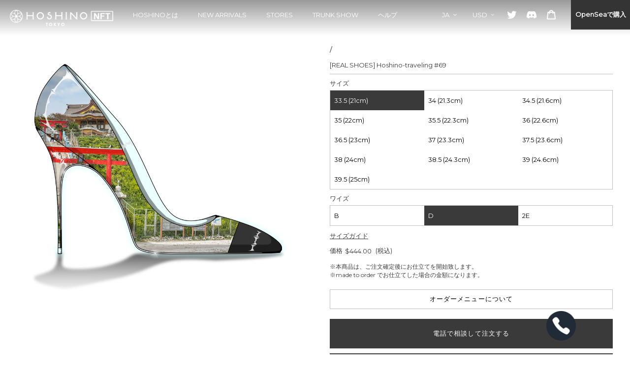

--- FILE ---
content_type: text/html; charset=utf-8
request_url: https://ec.hoshino-bespokeshoes.jp/products/hoshino-traveling-real_69
body_size: 53057
content:
<!doctype html>
<html class="no-js" lang="ja">
<head>
  <meta charset="utf-8">
  <meta http-equiv="X-UA-Compatible" content="IE=edge,chrome=1">
  <meta name="viewport" content="width=device-width,initial-scale=1">
  <meta name="theme-color" content="#3a3a3a">
  <meta name="google-site-verification" content="P9U8K0UVskVq7p_IAgAuY211avWldF0k3bdJIH4HO_E" />

  <link rel="canonical" href="https://ec.hoshino-bespokeshoes.jp/products/hoshino-traveling-real_69">
  <link rel="stylesheet" href="//ec.hoshino-bespokeshoes.jp/cdn/shop/t/1/assets/swiper.min.css?v=108716873632519075321590911949">
  <link href='https://fonts.googleapis.com/css?family=Montserrat' rel='stylesheet' type='text/css'>
  <link href="https://fonts.googleapis.com/earlyaccess/notosansjp.css" rel='stylesheet' type='text/css'>
  <script src="//ec.hoshino-bespokeshoes.jp/cdn/shop/t/1/assets/swiper.min.js?v=104597048014645536951590911938"></script>
  <script type="text/javascript">
    var height=window.innerHeight;
    document.documentElement.style.setProperty( '--vh', height/100 + 'px')

    window.addEventListener("resize", function() {
      var height=window.innerHeight;
      document.documentElement.style.setProperty( '--vh', height/100 + 'px')
    })
  </script>
  <!-- Twitter universal website tag code -->
  <script>
  !function(e,t,n,s,u,a){e.twq||(s=e.twq=function(){s.exe?s.exe.apply(s,arguments):s.queue.push(arguments);
  },s.version='1.1',s.queue=[],u=t.createElement(n),u.async=!0,u.src='//static.ads-twitter.com/uwt.js',
  a=t.getElementsByTagName(n)[0],a.parentNode.insertBefore(u,a))}(window,document,'script');
  // Insert Twitter Pixel ID and Standard Event data below
  twq('init','o1q7b');
  twq('track','PageView');
  </script>
  <!-- End Twitter universal website tag code -->

  <!-- LINE Tag Base Code -->
  <!-- Do Not Modify -->
  <script>
  (function(g,d,o){
    g._ltq=g._ltq||[];g._lt=g._lt||function(){g._ltq.push(arguments)};
    var h=location.protocol==='https:'?'https://d.line-scdn.net':'http://d.line-cdn.net';
    var s=d.createElement('script');s.async=1;
    s.src=o||h+'/n/line_tag/public/release/v1/lt.js';
    var t=d.getElementsByTagName('script')[0];t.parentNode.insertBefore(s,t);
      })(window, document);
  _lt('init', {
    customerType: 'lap',
    tagId: '8cced354-a8fc-492c-b3f3-560ae847eb36'
  });
  _lt('send', 'pv', ['8cced354-a8fc-492c-b3f3-560ae847eb36']);
  </script>
  <noscript>
    <img height="1" width="1" style="display:none"
        src="https://tr.line.me/tag.gif?c_t=lap&t_id=8cced354-a8fc-492c-b3f3-560ae847eb36&e=pv&noscript=1" />
  </noscript>
  <!-- End LINE Tag Base Code -->

  <!-- BEGIN_CF_LOGIN_PATCH -->
<!-- Load Shopify recaptcha script on load instead of on form interaction -->
<script>
  document.addEventListener('DOMContentLoaded', function() {
    !function(){"use strict";window.Shopify=window.Shopify||{},window.Shopify.recaptchaV3=window.Shopify.recaptchaV3||{siteKey:""},window.Shopify.recaptchaV3.hideBadge=function(){if(null===document.querySelector("p[data-spam-detection-disclaimer]"))return;const t=document.createElement("style");document.head.appendChild(t);t.sheet.insertRule(".grecaptcha-badge { visibility: hidden; }")},window.Shopify.recaptchaV3.initialize=function(){const t=document.querySelectorAll(['form[action*="/contact"] input[name="form_type"][value="contact"]','form[action*="/blogs"] input[name="form_type"][value="new_comment"]','form[action*="/account"] input[name="form_type"][value="customer_login"]','form[action*="/account"] input[name="form_type"][value="recover_customer_password"]','form[action*="/account"] input[name="form_type"][value="create_customer"]','form[action*="/contact"] input[name="form_type"][value="customer"]'].join(", "));for(var e=0;e<t.length;e++){var n=t[e].form,a=t[e].getAttribute("value");n.setAttribute("onsubmit",'window.Shopify.recaptchaV3.addToken(this, "'+a+'"); return false;')}},window.Shopify.recaptchaV3.addToken=function(t,e){grecaptcha.execute(window.Shopify.recaptchaV3.siteKey,{action:e}).then((function(e){var n=t.querySelector("input[name=recaptcha-v3-token]");n instanceof HTMLElement?n.setAttribute("value",e):((n=document.createElement("input")).setAttribute("name","recaptcha-v3-token"),n.setAttribute("type","hidden"),n.setAttribute("value",e),t.appendChild(n,t)),t.submit()}))},window.storefrontContactFormsRecaptchaCallback=function(){window.Shopify.recaptchaV3.initialize(),window.Shopify.recaptchaV3.hideBadge()};const t=document.createElement("script");t.setAttribute("src","https://www.recaptcha.net/recaptcha/api.js?onload=storefrontContactFormsRecaptchaCallback&render="+window.Shopify.recaptchaV3.siteKey+"&hl=en"),document.body.appendChild(t)}();
  })
</script>
<script>
  /**
  * A patch that allows auto-login since Shopify added reCAPTCHA V3. This will get overwritten upon update.
  * 
  * Developed by Helium Development <support@heliumdev.com>
  */
  !function(t){var e={};function n(r){if(e[r])return e[r].exports;var o=e[r]={i:r,l:!1,exports:{}};return t[r].call(o.exports,o,o.exports,n),o.l=!0,o.exports}n.m=t,n.c=e,n.d=function(t,e,r){n.o(t,e)||Object.defineProperty(t,e,{enumerable:!0,get:r})},n.r=function(t){"undefined"!==typeof Symbol&&Symbol.toStringTag&&Object.defineProperty(t,Symbol.toStringTag,{value:"Module"}),Object.defineProperty(t,"__esModule",{value:!0})},n.t=function(t,e){if(1&e&&(t=n(t)),8&e)return t;if(4&e&&"object"===typeof t&&t&&t.__esModule)return t;var r=Object.create(null);if(n.r(r),Object.defineProperty(r,"default",{enumerable:!0,value:t}),2&e&&"string"!=typeof t)for(var o in t)n.d(r,o,function(e){return t[e]}.bind(null,o));return r},n.n=function(t){var e=t&&t.__esModule?function(){return t.default}:function(){return t};return n.d(e,"a",e),e},n.o=function(t,e){return Object.prototype.hasOwnProperty.call(t,e)},n.p="https://app.customerfields.com/packs/",n(n.s=1003)}({100:function(t,e,n){"use strict";var r=n(24).a.Uint8Array;e.a=r},1003:function(t,e,n){"use strict";n.r(e);var r=n(189),o=function(){return(o=Object.assign||function(t){for(var e,n=1,r=arguments.length;n<r;n++)for(var o in e=arguments[n])Object.prototype.hasOwnProperty.call(e,o)&&(t[o]=e[o]);return t}).apply(this,arguments)},a=function(t,e,n,r){return new(n||(n=Promise))((function(o,a){function i(t){try{u(r.next(t))}catch(e){a(e)}}function s(t){try{u(r.throw(t))}catch(e){a(e)}}function u(t){var e;t.done?o(t.value):(e=t.value,e instanceof n?e:new n((function(t){t(e)}))).then(i,s)}u((r=r.apply(t,e||[])).next())}))},i=function(t,e){var n,r,o,a,i={label:0,sent:function(){if(1&o[0])throw o[1];return o[1]},trys:[],ops:[]};return a={next:s(0),throw:s(1),return:s(2)},"function"===typeof Symbol&&(a[Symbol.iterator]=function(){return this}),a;function s(a){return function(s){return function(a){if(n)throw new TypeError("Generator is already executing.");for(;i;)try{if(n=1,r&&(o=2&a[0]?r.return:a[0]?r.throw||((o=r.return)&&o.call(r),0):r.next)&&!(o=o.call(r,a[1])).done)return o;switch(r=0,o&&(a=[2&a[0],o.value]),a[0]){case 0:case 1:o=a;break;case 4:return i.label++,{value:a[1],done:!1};case 5:i.label++,r=a[1],a=[0];continue;case 7:a=i.ops.pop(),i.trys.pop();continue;default:if(!(o=(o=i.trys).length>0&&o[o.length-1])&&(6===a[0]||2===a[0])){i=0;continue}if(3===a[0]&&(!o||a[1]>o[0]&&a[1]<o[3])){i.label=a[1];break}if(6===a[0]&&i.label<o[1]){i.label=o[1],o=a;break}if(o&&i.label<o[2]){i.label=o[2],i.ops.push(a);break}o[2]&&i.ops.pop(),i.trys.pop();continue}a=e.call(t,i)}catch(s){a=[6,s],r=0}finally{n=o=0}if(5&a[0])throw a[1];return{value:a[0]?a[1]:void 0,done:!0}}([a,s])}}},s=fetch.bind(window);window.fetch=function(){for(var t=[],e=0;e<arguments.length;e++)t[e]=arguments[e];return a(void 0,void 0,Promise,(function(){var e,n,a,u;return i(this,(function(i){switch(i.label){case 0:return e=t[0],n=t[1],"/account/login"!=e?[3,3]:"string"!==typeof(a=n.body)||a.includes("recaptcha-v3-token")?[3,2]:[4,Object(r.a)()];case 1:(u=i.sent())&&(a+="&recaptcha-v3-token="+u),i.label=2;case 2:return[2,s(e,o(o({},n),{body:a}))];case 3:return[2,s.apply(void 0,t)]}}))}))}},101:function(t,e,n){"use strict";var r=n(69);var o=function(){this.__data__=new r.a,this.size=0};var a=function(t){var e=this.__data__,n=e.delete(t);return this.size=e.size,n};var i=function(t){return this.__data__.get(t)};var s=function(t){return this.__data__.has(t)},u=n(72),c=n(82);var f=function(t,e){var n=this.__data__;if(n instanceof r.a){var o=n.__data__;if(!u.a||o.length<199)return o.push([t,e]),this.size=++n.size,this;n=this.__data__=new c.a(o)}return n.set(t,e),this.size=n.size,this};function l(t){var e=this.__data__=new r.a(t);this.size=e.size}l.prototype.clear=o,l.prototype.delete=a,l.prototype.get=i,l.prototype.has=s,l.prototype.set=f;e.a=l},102:function(t,e,n){"use strict";var r=n(36),o=n(24),a=Object(r.a)(o.a,"Set");e.a=a},112:function(t,e,n){"use strict";var r=n(68),o=n(80);e.a=function(t,e){for(var n=0,a=(e=Object(r.a)(e,t)).length;null!=t&&n<a;)t=t[Object(o.a)(e[n++])];return n&&n==a?t:void 0}},113:function(t,e,n){"use strict";function r(t){return(r="function"===typeof Symbol&&"symbol"===typeof Symbol.iterator?function(t){return typeof t}:function(t){return t&&"function"===typeof Symbol&&t.constructor===Symbol&&t!==Symbol.prototype?"symbol":typeof t})(t)}var o=/^(?:0|[1-9]\d*)$/;e.a=function(t,e){var n=r(t);return!!(e=null==e?9007199254740991:e)&&("number"==n||"symbol"!=n&&o.test(t))&&t>-1&&t%1==0&&t<e}},114:function(t,e,n){"use strict";e.a=function(t,e){for(var n=-1,r=e.length,o=t.length;++n<r;)t[o+n]=e[n];return t}},115:function(t,e,n){"use strict";e.a=function(t){return"number"==typeof t&&t>-1&&t%1==0&&t<=9007199254740991}},117:function(t,e,n){"use strict";var r=n(46),o=n(32);var a=function(t){return Object(o.a)(t)&&"[object Arguments]"==Object(r.a)(t)},i=Object.prototype,s=i.hasOwnProperty,u=i.propertyIsEnumerable,c=a(function(){return arguments}())?a:function(t){return Object(o.a)(t)&&s.call(t,"callee")&&!u.call(t,"callee")};e.a=c},118:function(t,e,n){"use strict";var r=n(46),o=n(115),a=n(32),i={};i["[object Float32Array]"]=i["[object Float64Array]"]=i["[object Int8Array]"]=i["[object Int16Array]"]=i["[object Int32Array]"]=i["[object Uint8Array]"]=i["[object Uint8ClampedArray]"]=i["[object Uint16Array]"]=i["[object Uint32Array]"]=!0,i["[object Arguments]"]=i["[object Array]"]=i["[object ArrayBuffer]"]=i["[object Boolean]"]=i["[object DataView]"]=i["[object Date]"]=i["[object Error]"]=i["[object Function]"]=i["[object Map]"]=i["[object Number]"]=i["[object Object]"]=i["[object RegExp]"]=i["[object Set]"]=i["[object String]"]=i["[object WeakMap]"]=!1;var s=function(t){return Object(a.a)(t)&&Object(o.a)(t.length)&&!!i[Object(r.a)(t)]},u=n(96),c=n(58),f=c.a&&c.a.isTypedArray,l=f?Object(u.a)(f):s;e.a=l},119:function(t,e,n){"use strict";var r=n(136),o=n(98),a=n(97);e.a=function(t){return Object(r.a)(t,a.a,o.a)}},12:function(t,e,n){var r,o;function a(t){return(a="function"===typeof Symbol&&"symbol"===typeof Symbol.iterator?function(t){return typeof t}:function(t){return t&&"function"===typeof Symbol&&t.constructor===Symbol&&t!==Symbol.prototype?"symbol":typeof t})(t)}!function(i,s){"object"==a(e)&&"undefined"!=typeof t?t.exports=s():void 0===(o="function"===typeof(r=s)?r.call(e,n,e,t):r)||(t.exports=o)}(0,(function(){"use strict";var t="millisecond",e="second",n="minute",r="hour",o="day",a="week",i="month",s="quarter",u="year",c=/^(\d{4})-?(\d{1,2})-?(\d{0,2})[^0-9]*(\d{1,2})?:?(\d{1,2})?:?(\d{1,2})?.?(\d{1,3})?$/,f=/\[([^\]]+)]|Y{2,4}|M{1,4}|D{1,2}|d{1,4}|H{1,2}|h{1,2}|a|A|m{1,2}|s{1,2}|Z{1,2}|SSS/g,l=function(t,e,n){var r=String(t);return!r||r.length>=e?t:""+Array(e+1-r.length).join(n)+t},d={s:l,z:function(t){var e=-t.utcOffset(),n=Math.abs(e),r=Math.floor(n/60),o=n%60;return(e<=0?"+":"-")+l(r,2,"0")+":"+l(o,2,"0")},m:function(t,e){var n=12*(e.year()-t.year())+(e.month()-t.month()),r=t.clone().add(n,i),o=e-r<0,a=t.clone().add(n+(o?-1:1),i);return Number(-(n+(e-r)/(o?r-a:a-r))||0)},a:function(t){return t<0?Math.ceil(t)||0:Math.floor(t)},p:function(c){return{M:i,y:u,w:a,d:o,h:r,m:n,s:e,ms:t,Q:s}[c]||String(c||"").toLowerCase().replace(/s$/,"")},u:function(t){return void 0===t}},h={name:"en",weekdays:"Sunday_Monday_Tuesday_Wednesday_Thursday_Friday_Saturday".split("_"),months:"January_February_March_April_May_June_July_August_September_October_November_December".split("_")},p="en",y={};y[p]=h;var b=function(t){return t instanceof j},v=function(t,e,n){var r;if(!t)return p;if("string"==typeof t)y[t]&&(r=t),e&&(y[t]=e,r=t);else{var o=t.name;y[o]=t,r=o}return n||(p=r),r},m=function(t,e,n){if(b(t))return t.clone();var r=e?"string"==typeof e?{format:e,pl:n}:e:{};return r.date=t,new j(r)},g=d;g.l=v,g.i=b,g.w=function(t,e){return m(t,{locale:e.$L,utc:e.$u,$offset:e.$offset})};var j=function(){function l(t){this.$L=this.$L||v(t.locale,null,!0),this.parse(t)}var d=l.prototype;return d.parse=function(t){this.$d=function(t){var e=t.date,n=t.utc;if(null===e)return new Date(NaN);if(g.u(e))return new Date;if(e instanceof Date)return new Date(e);if("string"==typeof e&&!/Z$/i.test(e)){var r=e.match(c);if(r)return n?new Date(Date.UTC(r[1],r[2]-1,r[3]||1,r[4]||0,r[5]||0,r[6]||0,r[7]||0)):new Date(r[1],r[2]-1,r[3]||1,r[4]||0,r[5]||0,r[6]||0,r[7]||0)}return new Date(e)}(t),this.init()},d.init=function(){var t=this.$d;this.$y=t.getFullYear(),this.$M=t.getMonth(),this.$D=t.getDate(),this.$W=t.getDay(),this.$H=t.getHours(),this.$m=t.getMinutes(),this.$s=t.getSeconds(),this.$ms=t.getMilliseconds()},d.$utils=function(){return g},d.isValid=function(){return!("Invalid Date"===this.$d.toString())},d.isSame=function(t,e){var n=m(t);return this.startOf(e)<=n&&n<=this.endOf(e)},d.isAfter=function(t,e){return m(t)<this.startOf(e)},d.isBefore=function(t,e){return this.endOf(e)<m(t)},d.$g=function(t,e,n){return g.u(t)?this[e]:this.set(n,t)},d.year=function(t){return this.$g(t,"$y",u)},d.month=function(t){return this.$g(t,"$M",i)},d.day=function(t){return this.$g(t,"$W",o)},d.date=function(t){return this.$g(t,"$D","date")},d.hour=function(t){return this.$g(t,"$H",r)},d.minute=function(t){return this.$g(t,"$m",n)},d.second=function(t){return this.$g(t,"$s",e)},d.millisecond=function(e){return this.$g(e,"$ms",t)},d.unix=function(){return Math.floor(this.valueOf()/1e3)},d.valueOf=function(){return this.$d.getTime()},d.startOf=function(t,s){var c=this,f=!!g.u(s)||s,l=g.p(t),d=function(t,e){var n=g.w(c.$u?Date.UTC(c.$y,e,t):new Date(c.$y,e,t),c);return f?n:n.endOf(o)},h=function(t,e){return g.w(c.toDate()[t].apply(c.toDate(),(f?[0,0,0,0]:[23,59,59,999]).slice(e)),c)},p=this.$W,y=this.$M,b=this.$D,v="set"+(this.$u?"UTC":"");switch(l){case u:return f?d(1,0):d(31,11);case i:return f?d(1,y):d(0,y+1);case a:var m=this.$locale().weekStart||0,j=(p<m?p+7:p)-m;return d(f?b-j:b+(6-j),y);case o:case"date":return h(v+"Hours",0);case r:return h(v+"Minutes",1);case n:return h(v+"Seconds",2);case e:return h(v+"Milliseconds",3);default:return this.clone()}},d.endOf=function(t){return this.startOf(t,!1)},d.$set=function(a,s){var c,f=g.p(a),l="set"+(this.$u?"UTC":""),d=(c={},c.day=l+"Date",c.date=l+"Date",c[i]=l+"Month",c[u]=l+"FullYear",c[r]=l+"Hours",c[n]=l+"Minutes",c[e]=l+"Seconds",c[t]=l+"Milliseconds",c)[f],h=f===o?this.$D+(s-this.$W):s;if(f===i||f===u){var p=this.clone().set("date",1);p.$d[d](h),p.init(),this.$d=p.set("date",Math.min(this.$D,p.daysInMonth())).toDate()}else d&&this.$d[d](h);return this.init(),this},d.set=function(t,e){return this.clone().$set(t,e)},d.get=function(t){return this[g.p(t)]()},d.add=function(t,s){var c,f=this;t=Number(t);var l=g.p(s),d=function(e){var n=m(f);return g.w(n.date(n.date()+Math.round(e*t)),f)};if(l===i)return this.set(i,this.$M+t);if(l===u)return this.set(u,this.$y+t);if(l===o)return d(1);if(l===a)return d(7);var h=(c={},c[n]=6e4,c[r]=36e5,c[e]=1e3,c)[l]||1,p=this.$d.getTime()+t*h;return g.w(p,this)},d.subtract=function(t,e){return this.add(-1*t,e)},d.format=function(t){var e=this;if(!this.isValid())return"Invalid Date";var n=t||"YYYY-MM-DDTHH:mm:ssZ",r=g.z(this),o=this.$locale(),a=this.$H,i=this.$m,s=this.$M,u=o.weekdays,c=o.months,l=function(t,r,o,a){return t&&(t[r]||t(e,n))||o[r].substr(0,a)},d=function(t){return g.s(a%12||12,t,"0")},h=o.meridiem||function(t,e,n){var r=t<12?"AM":"PM";return n?r.toLowerCase():r},p={YY:String(this.$y).slice(-2),YYYY:this.$y,M:s+1,MM:g.s(s+1,2,"0"),MMM:l(o.monthsShort,s,c,3),MMMM:c[s]||c(this,n),D:this.$D,DD:g.s(this.$D,2,"0"),d:String(this.$W),dd:l(o.weekdaysMin,this.$W,u,2),ddd:l(o.weekdaysShort,this.$W,u,3),dddd:u[this.$W],H:String(a),HH:g.s(a,2,"0"),h:d(1),hh:d(2),a:h(a,i,!0),A:h(a,i,!1),m:String(i),mm:g.s(i,2,"0"),s:String(this.$s),ss:g.s(this.$s,2,"0"),SSS:g.s(this.$ms,3,"0"),Z:r};return n.replace(f,(function(t,e){return e||p[t]||r.replace(":","")}))},d.utcOffset=function(){return 15*-Math.round(this.$d.getTimezoneOffset()/15)},d.diff=function(t,o,c){var f,l=g.p(o),d=m(t),h=6e4*(d.utcOffset()-this.utcOffset()),p=this-d,y=g.m(this,d);return y=(f={},f[u]=y/12,f[i]=y,f[s]=y/3,f[a]=(p-h)/6048e5,f.day=(p-h)/864e5,f[r]=p/36e5,f[n]=p/6e4,f[e]=p/1e3,f)[l]||p,c?y:g.a(y)},d.daysInMonth=function(){return this.endOf(i).$D},d.$locale=function(){return y[this.$L]},d.locale=function(t,e){if(!t)return this.$L;var n=this.clone(),r=v(t,e,!0);return r&&(n.$L=r),n},d.clone=function(){return g.w(this.$d,this)},d.toDate=function(){return new Date(this.valueOf())},d.toJSON=function(){return this.isValid()?this.toISOString():null},d.toISOString=function(){return this.$d.toISOString()},d.toString=function(){return this.$d.toUTCString()},l}();return m.prototype=j.prototype,m.extend=function(t,e){return t(e,j,m),m},m.locale=v,m.isDayjs=b,m.unix=function(t){return m(1e3*t)},m.en=y[p],m.Ls=y,m}))},123:function(t,e,n){"use strict";var r=n(36),o=function(){try{var t=Object(r.a)(Object,"defineProperty");return t({},"",{}),t}catch(e){}}();e.a=o},126:function(t,e){function n(t){return(n="function"===typeof Symbol&&"symbol"===typeof Symbol.iterator?function(t){return typeof t}:function(t){return t&&"function"===typeof Symbol&&t.constructor===Symbol&&t!==Symbol.prototype?"symbol":typeof t})(t)}var r;r=function(){return this}();try{r=r||new Function("return this")()}catch(o){"object"===("undefined"===typeof window?"undefined":n(window))&&(r=window)}t.exports=r},13:function(t,e,n){"use strict";n.d(e,"a",(function(){return o})),n.d(e,"b",(function(){return a}));var r=n(34),o={CUSTOMER_READY:"customer_ready",READY:"ready",FIELD_CHANGED:"field_changed",CUSTOMER_CHANGED:"customer_changed",CUSTOMER_TAGS_CHANGED:"customer_tags_changed",FIELD_VALIDATED:"field_validated",RULE_ACTIONS_DETERMINED:"rule_actions_determined",STEP_CHANGED:"step_changed",FORM_SUBMITTING:"form_submitting",CUSTOMER_SAVING:"customer_saving",CUSTOMER_SAVED:"customer_saved",GUEST_DATA_SAVED:"guest_data_saved",FORM_SUBMITTED:"form_submitted",CUSTOMER_SAVE_FAILED:"customer_save_failed",FORM_SUBMISSION_FAILED:"form_submission_failed"},a=function(){function t(){}return t.emit=function(t,e,n){void 0===e&&(e={}),void 0===n&&(n=document),n||(n=document),Object(r.b)()&&console.info("[CF] Firing event "+t,e,n);var o=new CustomEvent("cf:"+t,{detail:e,bubbles:!0});n.dispatchEvent(o)},t.on=function(t,e,n){void 0===n&&(n=document);var r=function(t){e(t.detail)};return n.addEventListener("cf:"+t,r),r},t.off=function(t,e){document.removeEventListener("cf:"+t,e)},t}()},130:function(t,e,n){"use strict";var r=n(213);e.a=r.a},131:function(t,e,n){"use strict";(function(t){function n(t){return(n="function"===typeof Symbol&&"symbol"===typeof Symbol.iterator?function(t){return typeof t}:function(t){return t&&"function"===typeof Symbol&&t.constructor===Symbol&&t!==Symbol.prototype?"symbol":typeof t})(t)}var r="object"==("undefined"===typeof t?"undefined":n(t))&&t&&t.Object===Object&&t;e.a=r}).call(this,n(126))},132:function(t,e,n){"use strict";var r=n(46),o=n(39);e.a=function(t){if(!Object(o.a)(t))return!1;var e=Object(r.a)(t);return"[object Function]"==e||"[object GeneratorFunction]"==e||"[object AsyncFunction]"==e||"[object Proxy]"==e}},133:function(t,e,n){"use strict";var r=n(123);e.a=function(t,e,n){"__proto__"==e&&r.a?Object(r.a)(t,e,{configurable:!0,enumerable:!0,value:n,writable:!0}):t[e]=n}},134:function(t,e,n){"use strict";e.a=function(t,e){return function(n){return t(e(n))}}},135:function(t,e,n){"use strict";e.a=function(){return[]}},136:function(t,e,n){"use strict";var r=n(114),o=n(26);e.a=function(t,e,n){var a=e(t);return Object(o.a)(t)?a:Object(r.a)(a,n(t))}},137:function(t,e,n){"use strict";e.a=function(t){var e=-1,n=Array(t.size);return t.forEach((function(t){n[++e]=t})),n}},138:function(t,e,n){"use strict";var r=function(t,e){for(var n=-1,r=Array(t);++n<t;)r[n]=e(n);return r},o=n(117),a=n(26),i=n(70),s=n(113),u=n(118),c=Object.prototype.hasOwnProperty;e.a=function(t,e){var n=Object(a.a)(t),f=!n&&Object(o.a)(t),l=!n&&!f&&Object(i.a)(t),d=!n&&!f&&!l&&Object(u.a)(t),h=n||f||l||d,p=h?r(t.length,String):[],y=p.length;for(var b in t)!e&&!c.call(t,b)||h&&("length"==b||l&&("offset"==b||"parent"==b)||d&&("buffer"==b||"byteLength"==b||"byteOffset"==b)||Object(s.a)(b,y))||p.push(b);return p}},15:function(t,e,n){"use strict";n.d(e,"b",(function(){return C})),n.d(e,"a",(function(){return $})),n.d(e,"c",(function(){return M})),n.d(e,"d",(function(){return k}));var r=n(13),o=n(34),a=n(159),i=n(521),s=n(337),u=n(68);var c=function(t){var e=null==t?0:t.length;return e?t[e-1]:void 0},f=n(112);var l=function(t,e,n){var r=-1,o=t.length;e<0&&(e=-e>o?0:o+e),(n=n>o?o:n)<0&&(n+=o),o=e>n?0:n-e>>>0,e>>>=0;for(var a=Array(o);++r<o;)a[r]=t[r+e];return a};var d=function(t,e){return e.length<2?t:Object(f.a)(t,l(e,0,-1))},h=n(80);var p=function(t,e){return e=Object(u.a)(e,t),null==(t=d(t,e))||delete t[Object(h.a)(c(e))]};var y,b=function(t,e){return null==t||p(t,e)},v=n(452),m=n(12),g=n.n(m),j=n(40),_=n(130),O=n(189),w=(y=function(t,e){return(y=Object.setPrototypeOf||{__proto__:[]}instanceof Array&&function(t,e){t.__proto__=e}||function(t,e){for(var n in e)Object.prototype.hasOwnProperty.call(e,n)&&(t[n]=e[n])})(t,e)},function(t,e){function n(){this.constructor=t}y(t,e),t.prototype=null===e?Object.create(e):(n.prototype=e.prototype,new n)}),S=function(){return(S=Object.assign||function(t){for(var e,n=1,r=arguments.length;n<r;n++)for(var o in e=arguments[n])Object.prototype.hasOwnProperty.call(e,o)&&(t[o]=e[o]);return t}).apply(this,arguments)},A=function(t,e,n,r){return new(n||(n=Promise))((function(o,a){function i(t){try{u(r.next(t))}catch(e){a(e)}}function s(t){try{u(r.throw(t))}catch(e){a(e)}}function u(t){var e;t.done?o(t.value):(e=t.value,e instanceof n?e:new n((function(t){t(e)}))).then(i,s)}u((r=r.apply(t,e||[])).next())}))},T=function(t,e){var n,r,o,a,i={label:0,sent:function(){if(1&o[0])throw o[1];return o[1]},trys:[],ops:[]};return a={next:s(0),throw:s(1),return:s(2)},"function"===typeof Symbol&&(a[Symbol.iterator]=function(){return this}),a;function s(a){return function(s){return function(a){if(n)throw new TypeError("Generator is already executing.");for(;i;)try{if(n=1,r&&(o=2&a[0]?r.return:a[0]?r.throw||((o=r.return)&&o.call(r),0):r.next)&&!(o=o.call(r,a[1])).done)return o;switch(r=0,o&&(a=[2&a[0],o.value]),a[0]){case 0:case 1:o=a;break;case 4:return i.label++,{value:a[1],done:!1};case 5:i.label++,r=a[1],a=[0];continue;case 7:a=i.ops.pop(),i.trys.pop();continue;default:if(!(o=(o=i.trys).length>0&&o[o.length-1])&&(6===a[0]||2===a[0])){i=0;continue}if(3===a[0]&&(!o||a[1]>o[0]&&a[1]<o[3])){i.label=a[1];break}if(6===a[0]&&i.label<o[1]){i.label=o[1],o=a;break}if(o&&i.label<o[2]){i.label=o[2],i.ops.push(a);break}o[2]&&i.ops.pop(),i.trys.pop();continue}a=e.call(t,i)}catch(s){a=[6,s],r=0}finally{n=o=0}if(5&a[0])throw a[1];return{value:a[0]?a[1]:void 0,done:!0}}([a,s])}}},D=function(){for(var t=0,e=0,n=arguments.length;e<n;e++)t+=arguments[e].length;var r=Array(t),o=0;for(e=0;e<n;e++)for(var a=arguments[e],i=0,s=a.length;i<s;i++,o++)r[o]=a[i];return r};window.CF=S(S({},window.CF),{dayjs:g.a});(function(t){function e(e){var n=this,r="[CF]: Column key "+e+" does not resolve to a valid column";return(n=t.call(this,r)||this).type="MissingColumnError",n.columnKey=e,n}w(e,t)})(Error),function(t){function e(e){var n=this;return(n=t.call(this,"[CF]: Failed to save Customer data")||this).type="CustomerNotSavedError",n.changeAttempt=e,n}w(e,t)}(Error);var C,E=function(t){function e(e){var n=this,r="[CF]: Failed to retrieve customer data with an id of '"+e+"'";return(n=t.call(this,r)||this).type="CustomerNotRetrievedError",n.customerId=e,n}return w(e,t),e}(Error);!function(t){t.GUEST_DATA="cf:guest_data",t.DEBUG_MODE="cf:debug_mode"}(C||(C={}));var $=function(){function t(){this.data={},this.savedData={},this.unsavedChanges={},this.tagsToAdd=[],this.tagsToRemove=[]}return t.prototype.init=function(t){var e=t.shopifyCustomer,n=t.domain,r=t.baseApiUrl,o=t.proxyPath,a=t.countries,i=t.localeRootPath,s=t.tokenRequired,u=void 0===s||s,c=t.locale,f=t.columns;return A(this,void 0,Promise,(function(){var t,s;return T(this,(function(l){switch(l.label){case 0:return this.initialized?(this.columns=f,this.countries=a,[2]):(this.localeRootPath="/"==i?null:i,this.countries=a,this.columns=f,this.shopDomain=n,this.baseApiUrl=r+"/embed_api/v4",this.proxyPath=o,this.data={},this.savedData={},this.unsavedChanges={},this.token=null,this.id=null,this.locale=c,this.tagsToAdd=[],this.tagsToRemove=[],this.tokenRefreshAttempts=0,this.maxTokenRefreshAttempts=3,this.initialized=!0,void 0==e?[3,2]:(this.id=e.id,this.token=e.token,t=e.custom_data||{},s=e.legacy_custom_data||{},this.savedData=S(S(S({},e),s),t),delete this.savedData.custom_data,delete this.savedData.legacy_custom_data,u&&this.id&&!this.token?[4,this.refreshToken()]:[3,2]));case 1:l.sent(),l.label=2;case 2:return this.setData(),this.emitReady(),[2]}}))}))},t.prototype.destroy=function(){this.initialized=!1,this.id=null,this.token=null,this.savedData={},this.unsavedChanges={},this.data={},this.tagsToAdd=[],this.tagsToRemove=[]},Object.defineProperty(t.prototype,"isLoggedIn",{get:function(){return!!this.id},enumerable:!1,configurable:!0}),t.prototype.setData=function(){this.data=S(S({},this.getGuestData()),this.savedData),this.unsavedChanges=S(S({},this.unsavedChanges),this.getGuestData())},t.prototype.getGuestData=function(){var t=localStorage.getItem(C.GUEST_DATA);return t&&JSON.parse(t)},t.prototype.parseDates=function(){for(var t=this,e=[],n=0;n<arguments.length;n++)e[n]=arguments[n];e.forEach((function(e){var n=t.data[e];/^[0-9]{4}-[0-9]{2}-[0-9]{2}$/.test(n)&&(t.data[e]=g()(n))}))},t.prototype.emitReady=function(){r.b.emit("customer_ready")},t.prototype.addTag=function(){for(var t=this,e=[],n=0;n<arguments.length;n++)e[n]=arguments[n];return this.data.tags||(this.data.tags=[]),e.forEach((function(e){var n;(null===(n=null===e||void 0===e?void 0:e.trim)||void 0===n?void 0:n.call(e))&&(t.removeTagFromTagsToRemove(e),t.getTagIndex(t.data.tags,e)>-1||(-1==t.getTagIndex(t.tagsToAdd,e)&&t.tagsToAdd.push(e),-1==t.getTagIndex(t.data.tags,e)&&(t.data.tags=D(t.data.tags,[e]))))})),r.b.emit("customer_tags_changed",{tags:this.data.tags}),this.tagsToAdd},t.prototype.removeTag=function(){for(var t=this,e=[],n=0;n<arguments.length;n++)e[n]=arguments[n];return this.data.tags||(this.data.tags=[]),e.forEach((function(e){var n;if((null===(n=null===e||void 0===e?void 0:e.trim)||void 0===n?void 0:n.call(e))&&(t.removeTagFromTagsToAdd(e),-1!=t.getTagIndex(t.data.tags,e))){-1==t.getTagIndex(t.tagsToRemove,e)&&t.tagsToRemove.push(e);var r=t.getTagIndex(t.data.tags,e);r>-1&&t.data.tags.splice(r,1)}})),r.b.emit("customer_tags_changed",{tags:this.data.tags}),this.tagsToRemove},t.prototype.removeTagFromTagsToRemove=function(t){var e=this.getTagIndex(this.tagsToRemove,t);return-1!=e&&this.tagsToRemove.splice(e,1),this.tagsToRemove},t.prototype.removeTagFromTagsToAdd=function(t){var e=this.getTagIndex(this.tagsToAdd,t);return-1!=e&&this.tagsToAdd.splice(e,1),this.tagsToAdd},t.prototype.getTagIndex=function(t,e){if(!t)return-1;if(!(t instanceof Array)){if("string"!=typeof t)return console.warn("[Customer Fields] customer.getTagIndex not given an array or string, instead got:",t),-1;t=t.split(",").map((function(t){return t.trim()})).filter(Boolean)}return t.map((function(t){return t.toLowerCase()})).indexOf(e.toLowerCase())},t.prototype.requestHeaders=function(t){var e=S({"X-Shopify-Shop-Domain":this.shopDomain,"X-CF-Embed-Version":_.a},t);return this.token&&(e["Auth-Token"]=this.token),e},t.prototype.getCustomerData=function(t){return A(this,void 0,Promise,(function(){var e,n;return T(this,(function(r){switch(r.label){case 0:return[4,fetch(this.baseApiUrl+"/customers/"+t+".json",{method:"get",headers:this.requestHeaders()})];case 1:return(e=r.sent()).ok?[4,e.json()]:[3,3];case 2:return n=r.sent().customer,this.data=n,this.emitChange(n),[2,n];case 3:return 401!=e.status?[3,6]:[4,this.refreshToken()];case 4:return r.sent(),[4,this.getCustomerData(t)];case 5:return[2,r.sent()];case 6:throw new E(t)}}))}))},t.prototype.getColumnType=function(t){return this.columns.find((function(e){return e.key==t})).dataType},t.prototype.getColumnByKey=function(t){return this.columns.find((function(e){return e.key==t}))},t.prototype.hasColumn=function(t){return!!this.columns.find((function(e){return e.key==t}))},t.prototype.emit=function(t,e,n){return void 0===n&&(n=new Date),A(this,void 0,Promise,(function(){var r,o,a,i;return T(this,(function(s){switch(s.label){case 0:if(!this.id)return[2];r={event:{name:t,happened_at:n.toISOString(),details:e}},a=function(t){console.error("[CF.emit] Failed to emit event",r),console.error(t)},s.label=1;case 1:return s.trys.push([1,3,,4]),[4,fetch(this.baseApiUrl+"/customers/"+this.id+"/events.json",{method:"post",headers:this.requestHeaders({"Content-Type":"application/json"}),body:JSON.stringify(r)})];case 2:return o=s.sent(),[3,4];case 3:return i=s.sent(),a(i),[2,!1];case 4:return o.ok?[2,!0]:(a(o),[2,!1])}}))}))},t.prototype.update=function(t,e){return void 0===e&&(e={}),this.set(t),this.save(S(S({},e),{data:t}))},t.prototype.prepareCustomerDataPayload=function(t,e,n,r){var s,u=this;void 0===e&&(e=Object(o.d)(t));var c={};return e.forEach((function(e){var s=Object(a.a)(t,e),f=u.getColumnByKey(r?r+"."+e:e);j.a.keyIsProperlyFormatted(e)?(Object(m.isDayjs)(s)&&(s="date"==(null===f||void 0===f?void 0:f.dataType)?s.format("YYYY-MM-DD"):s.toISOString()),"group_list"===(null===f||void 0===f?void 0:f.dataType)&&s instanceof Array&&(s=s.map((function(t){return u.prepareCustomerDataPayload(t,Object(o.d)(t),n,e)}))),Object(i.a)(c,e,s)):Object(o.b)()&&console.warn("[Customer Fields] Encountered malformed column key whilst preparing the customer data payload:",e,"This key will be ignored.")})),c.default_address&&(c.default_address=S(S({},this.data.default_address),c.default_address)),n?(null===(s=c.addresses)||void 0===s||s.forEach((function(t){delete t.id})),c.default_address&&delete c.default_address.id):(delete c.password,delete c.password_confirmation),c.locale=this.locale,this.setCountryAndProvinceCodes(c),c},t.prototype.storeGuestData=function(t){void 0===t&&(t=this.data);var e=this.getGuestData(),n=S(S({},e),t);["password","password_confirmation"].forEach((function(t){return delete n[t]})),localStorage.setItem(C.GUEST_DATA,JSON.stringify(n)),this.data=S(S({},this.data),t),r.b.emit(r.a.GUEST_DATA_SAVED,{guestData:Object(s.a)(n)})},t.prototype.deleteKeysFromGuestData=function(t){var e=this.getGuestData();t.forEach((function(t){return b(e,t)})),localStorage.setItem(C.GUEST_DATA,JSON.stringify(e))},t.prototype.save=function(t){return void 0===t&&(t={}),A(this,void 0,Promise,(function(){var e,n,o,a,i,u,c,f,l,d,h,p,y,b,v,m,g,j,_;return T(this,(function(O){switch(O.label){case 0:return e=t.data,n=void 0===e?this.data:e,o=t.formId,a=t.recaptchaToken,i=t.redirect,u=t.redirectUrl,c=t.login,f=t.submitAsNewCustomer,l=void 0!==f&&f,d=t.saveColumns,h=!l&&void 0!=this.id,p=this.prepareCustomerDataPayload(Object(s.a)(n),d,!h),y={customer:{fields:p,add_tags:this.tagsToAdd,remove_tags:this.tagsToRemove}},o&&(y.customer.form_id=o),a&&(y["g-recaptcha-response"]=a),r.b.emit("customer_saving",{customer:this}),b="/customers",h&&(b+="/"+this.id),v=""+this.baseApiUrl+b+".json",[4,fetch(v,{method:h?"put":"post",headers:this.requestHeaders({"Content-Type":"application/json"}),body:JSON.stringify(y)})];case 1:if(!(m=O.sent()).ok)return[3,7];g=void 0,O.label=2;case 2:return O.trys.push([2,4,,5]),[4,m.json()];case 3:return g=O.sent(),[3,5];case 4:return j=O.sent(),console.error("[Customer Fields] Encountered malformed response from "+v),console.error(j),[2];case 5:return[4,this.handleCustomerSaved({submittedData:n,savedCustomer:g.customer,conditions:g.conditions,login:c,redirectUrl:i?u:void 0})];case 6:return O.sent(),[3,15];case 7:return 402==m.status?(window.location.href=window.location.pathname+"?view=orig",[2]):401!=m.status?[3,10]:[4,this.refreshToken()];case 8:return O.sent(),this.token?[4,this.save(t)]:[3,10];case 9:return[2,O.sent()];case 10:_=void 0,O.label=11;case 11:return O.trys.push([11,13,,14]),[4,m.json()];case 12:return _=O.sent().errors,[3,14];case 13:return O.sent(),_={server:["Could not save form, please try again later"]},console.error("[CF] Errors data not included in response",m),[3,14];case 14:return r.b.emit("customer_save_failed",{errors:_}),[2,_];case 15:return[2]}}))}))},t.prototype.saveAsGuest=function(t){if(void 0===t&&(t={}),this.isLoggedIn)console.error("[Customer Fields] Cannot saveAsGuest if the customer is logged in. Use the CF.customer.save method instead, or store the data in localStorage with your own solution.");else{var e=t.data,n=void 0===e?this.data:e,r=t.redirect,o=t.redirectUrl;this.storeGuestData(n),this.setData(),0!=r&&!this.preventRedirect&&this.redirect(o)}},t.prototype.detectInconsistenciesBetweenSubmittedAndSavedData=function(t,e,n){var r,o=["id","password","password_confirmation"];t.forEach((function(t){if(!o.includes(t)){var i=Object(a.a)(e,t),s=Object(a.a)(n,t);Object(v.a)(i,s)||(console.warn('[Customer Fields] Attempted to submit data with column key "'+t+'", but the database does not reflect the submitted value.'),console.warn("Submitted:",i,"Received:",s),r=!0)}})),r&&console.info("[Customer Fields] If the received value is unexpectedly undefined, ensure you have properly configured a data column with the corresponding key.","Manage your data columns by visiting "+window.CF.baseApiUrl+"/data_columns")},t.prototype.handleCustomerSaved=function(t){var e=t.submittedData,n=t.savedCustomer,a=t.conditions,i=t.login,s=t.redirectUrl;return A(this,void 0,Promise,(function(){var t,u,c,f;return T(this,(function(l){switch(l.label){case 0:return t=Object(o.d)(e),Object(o.b)()&&this.detectInconsistenciesBetweenSubmittedAndSavedData(t,e,n),this.deleteKeysFromGuestData(t),this.deleteKeysFromUnsavedChanges(t),this.savedData=n,this.setData(),this.conditions=a,!!e.password&&!this.conditions&&(this.id=this.data.shopify_id||this.data.id,this.tagsToAdd=[],this.tagsToRemove=[]),r.b.emit("customer_saved",{customer:this,conditions:a}),this.conditions?[3,3]:(u=e.email,c=e.password,f=u&&c,i&&void 0!=this.id&&f&&!this.preventLogin?[4,this.login(u,c,s)]:[3,2]);case 1:return l.sent(),[3,3];case 2:s&&!this.preventRedirect&&this.redirect(s),l.label=3;case 3:return[2]}}))}))},t.prototype.set=function(t,e){var n;if("string"==typeof t){var r=t;this.unsavedChanges=Object(i.a)(this.unsavedChanges,r,e),this.data=Object(i.a)(this.data,r,e)}else for(var r in t){var o=t[r];this.unsavedChanges=Object(i.a)(this.unsavedChanges,r,o),this.data=Object(i.a)(this.data,r,o)}return this.emitChange("string"==typeof t?((n={})[t]=e,n):t),this.unsavedChanges},t.prototype.setCountryAndProvinceCodes=function(t){var e,n,r,o,s,u=Object(a.a)(t,"default_address.country"),c=Object(a.a)(t,"default_address.province");if(!u)return null===(e=t.default_address)||void 0===e||delete e.country_code,void(null===(n=t.default_address)||void 0===n||delete n.province_code);var f=null===(r=this.countries)||void 0===r?void 0:r.find((function(t){return t.name==u}));if(f){var l=f.code,d=null===(s=null===(o=f.provinces)||void 0===o?void 0:o.find((function(t){return t.name==c})))||void 0===s?void 0:s.code;Object(a.a)(t,"default_address.country_code")!==l&&Object(i.a)(t,"default_address.country_code",l),Object(a.a)(t,"default_address.province_code")!==d&&Object(i.a)(t,"default_address.province_code",d)}},t.prototype.emitChange=function(t){r.b.emit(r.a.CUSTOMER_CHANGED,{changed:t,customer:this})},t.prototype.get=function(){for(var t=this,e=[],n=0;n<arguments.length;n++)e[n]=arguments[n];if(1==e.length)return e[0]instanceof Array?this.get.apply(this,e[0]):Object(a.a)(this.data,e[0]);var r={};return e.forEach((function(e){"string"==typeof e&&(r[e]=Object(a.a)(t.data,e))})),r},t.prototype.getSavedData=function(){for(var t=this,e=[],n=0;n<arguments.length;n++)e[n]=arguments[n];if(1==e.length)return e[0]instanceof Array?this.get.apply(this,e[0]):Object(a.a)(this.savedData,e[0]);var r={};return e.forEach((function(e){"string"==typeof e&&(r[e]=Object(a.a)(t.savedData,e))})),r},t.prototype.deleteKeysFromUnsavedChanges=function(t){var e=this;t.forEach((function(t){return b(e.unsavedChanges,t)}))},t.prototype.login=function(t,e,n){return A(this,void 0,Promise,(function(){var r,o,a;return T(this,(function(i){switch(i.label){case 0:return r=["customer[email]="+encodeURIComponent(t),"customer[password]="+encodeURIComponent(e),"form_type=customer_login"],[4,Object(O.a)()];case 1:return(o=i.sent())&&r.push("recaptcha-v3-token="+o),[4,fetch("/account/login",{method:"post",headers:{"Content-Type":"application/x-www-form-urlencoded"},body:r.join("&")})];case 2:return(a=i.sent()).redirected&&"/challenge"==new URL(a.url).pathname?(console.warn("[CF] Must redirect to challenge"),window.location.href=a.url,[2]):a.ok?n?(this.redirect(n),[3,5]):[3,3]:(console.error("[CF] Failed to login user",this,a),[2]);case 3:return[4,this.refreshToken()];case 4:i.sent(),i.label=5;case 5:return[2]}}))}))},t.prototype.redirect=function(t){t&&(this.localeRootPath&&0==t.indexOf("/")&&(t=""+this.localeRootPath+t),window.location.href=t)},t.prototype.refreshToken=function(){var t;return A(this,void 0,Promise,(function(){var e,n,r;return T(this,(function(o){switch(o.label){case 0:if(!this.id)return console.error("[CF] Cannot refresh token of customer that is not logged in."),[2];if(this.tokenRefreshAttempts>=this.maxTokenRefreshAttempts)throw new Error("[CF] Could not refresh token after "+this.maxTokenRefreshAttempts+" attempts.");return this.tokenRefreshAttempts++,[4,fetch(this.baseApiUrl+"/customers/"+this.id+"/token.json",{method:"PUT",headers:this.requestHeaders()})];case 1:return[4,o.sent().json()];case 2:if(e=o.sent(),!!!(null===e||void 0===e?void 0:e.access_token))return[3,8];n=this.proxyPath+"/customer.json",r=void 0,o.label=3;case 3:return o.trys.push([3,6,,7]),[4,fetch(n)];case 4:return[4,o.sent().json()];case 5:return r=o.sent(),[3,7];case 6:return o.sent(),console.warn("[CF] Unable to fetch "+n),console.info("Do you have ngrok started? Is your proxy path set correctly?"),[2];case 7:return(null===(t=null===r||void 0===r?void 0:r.customer)||void 0===t?void 0:t.access_token)?(this.token=r.customer.access_token,this.tokenRefreshAttempts=0):console.error("Failed to fetch token from proxy endpoint",r),[3,9];case 8:console.error("Could not make token",e),o.label=9;case 9:return[2]}}))}))},t}(),M=new $,k=function(t){return null==t||"number"==typeof t&&isNaN(t)?"":Array.isArray(t)?t.join(", "):""+t}},159:function(t,e,n){"use strict";var r=n(112);e.a=function(t,e,n){var o=null==t?void 0:Object(r.a)(t,e);return void 0===o?n:o}},160:function(t,e){t.exports=function(t){if(!t.webpackPolyfill){var e=Object.create(t);e.children||(e.children=[]),Object.defineProperty(e,"loaded",{enumerable:!0,get:function(){return e.l}}),Object.defineProperty(e,"id",{enumerable:!0,get:function(){return e.i}}),Object.defineProperty(e,"exports",{enumerable:!0}),e.webpackPolyfill=1}return e}},167:function(t,e,n){"use strict";var r=n(94),o=n(68),a=n(113),i=n(39),s=n(80);e.a=function(t,e,n,u){if(!Object(i.a)(t))return t;for(var c=-1,f=(e=Object(o.a)(e,t)).length,l=f-1,d=t;null!=d&&++c<f;){var h=Object(s.a)(e[c]),p=n;if(c!=l){var y=d[h];void 0===(p=u?u(y,h,d):void 0)&&(p=Object(i.a)(y)?y:Object(a.a)(e[c+1])?[]:{})}Object(r.a)(d,h,p),d=d[h]}return t}},168:function(t,e,n){"use strict";e.a=function(t,e){return t.has(e)}},169:function(t,e,n){"use strict";var r=n(82);var o=function(t){return this.__data__.set(t,"__lodash_hash_undefined__"),this};var a=function(t){return this.__data__.has(t)};function i(t){var e=-1,n=null==t?0:t.length;for(this.__data__=new r.a;++e<n;)this.add(t[e])}i.prototype.add=i.prototype.push=o,i.prototype.has=a;e.a=i},170:function(t,e,n){"use strict";var r=n(81),o=n(134),a=Object(o.a)(Object.keys,Object),i=Object.prototype.hasOwnProperty;e.a=function(t){if(!Object(r.a)(t))return a(t);var e=[];for(var n in Object(t))i.call(t,n)&&"constructor"!=n&&e.push(n);return e}},189:function(t,e,n){"use strict";n.d(e,"a",(function(){return i}));var r=n(34),o=function(t,e,n,r){return new(n||(n=Promise))((function(o,a){function i(t){try{u(r.next(t))}catch(e){a(e)}}function s(t){try{u(r.throw(t))}catch(e){a(e)}}function u(t){var e;t.done?o(t.value):(e=t.value,e instanceof n?e:new n((function(t){t(e)}))).then(i,s)}u((r=r.apply(t,e||[])).next())}))},a=function(t,e){var n,r,o,a,i={label:0,sent:function(){if(1&o[0])throw o[1];return o[1]},trys:[],ops:[]};return a={next:s(0),throw:s(1),return:s(2)},"function"===typeof Symbol&&(a[Symbol.iterator]=function(){return this}),a;function s(a){return function(s){return function(a){if(n)throw new TypeError("Generator is already executing.");for(;i;)try{if(n=1,r&&(o=2&a[0]?r.return:a[0]?r.throw||((o=r.return)&&o.call(r),0):r.next)&&!(o=o.call(r,a[1])).done)return o;switch(r=0,o&&(a=[2&a[0],o.value]),a[0]){case 0:case 1:o=a;break;case 4:return i.label++,{value:a[1],done:!1};case 5:i.label++,r=a[1],a=[0];continue;case 7:a=i.ops.pop(),i.trys.pop();continue;default:if(!(o=(o=i.trys).length>0&&o[o.length-1])&&(6===a[0]||2===a[0])){i=0;continue}if(3===a[0]&&(!o||a[1]>o[0]&&a[1]<o[3])){i.label=a[1];break}if(6===a[0]&&i.label<o[1]){i.label=o[1],o=a;break}if(o&&i.label<o[2]){i.label=o[2],i.ops.push(a);break}o[2]&&i.ops.pop(),i.trys.pop();continue}a=e.call(t,i)}catch(s){a=[6,s],r=0}finally{n=o=0}if(5&a[0])throw a[1];return{value:a[0]?a[1]:void 0,done:!0}}([a,s])}}};function i(t){var e,n;return void 0===t&&(t="customer_login"),o(this,void 0,Promise,(function(){var o;return a(this,(function(a){switch(a.label){case 0:if(!(null===(n=null===(e=window.Shopify)||void 0===e?void 0:e.recaptchaV3)||void 0===n?void 0:n.siteKey))return Object(r.b)()&&console.warn("Cannot generate Shopify recaptcha token, missing global recaptchaV3 or site key"),[2,null];a.label=1;case 1:return a.trys.push([1,3,,4]),[4,window.grecaptcha.execute(window.Shopify.recaptchaV3.siteKey,{action:t})];case 2:return[2,a.sent()];case 3:return o=a.sent(),console.error("Failed to recaptcha token using Shopify functions",o),[3,4];case 4:return[2,null]}}))}))}},213:function(t){t.exports=JSON.parse('{"a":"4.6.4"}')},214:function(t,e,n){"use strict";e.a=function(){return!1}},215:function(t,e,n){"use strict";(function(t){var r=n(24);function o(t){return(o="function"===typeof Symbol&&"symbol"===typeof Symbol.iterator?function(t){return typeof t}:function(t){return t&&"function"===typeof Symbol&&t.constructor===Symbol&&t!==Symbol.prototype?"symbol":typeof t})(t)}var a="object"==("undefined"===typeof exports?"undefined":o(exports))&&exports&&!exports.nodeType&&exports,i=a&&"object"==o(t)&&t&&!t.nodeType&&t,s=i&&i.exports===a?r.a.Buffer:void 0,u=s?s.allocUnsafe:void 0;e.a=function(t,e){if(e)return t.slice();var n=t.length,r=u?u(n):new t.constructor(n);return t.copy(r),r}}).call(this,n(160)(t))},24:function(t,e,n){"use strict";var r=n(131);function o(t){return(o="function"===typeof Symbol&&"symbol"===typeof Symbol.iterator?function(t){return typeof t}:function(t){return t&&"function"===typeof Symbol&&t.constructor===Symbol&&t!==Symbol.prototype?"symbol":typeof t})(t)}var a="object"==("undefined"===typeof self?"undefined":o(self))&&self&&self.Object===Object&&self,i=r.a||a||Function("return this")();e.a=i},26:function(t,e,n){"use strict";var r=Array.isArray;e.a=r},31:function(t,e,n){"use strict";var r=n(24).a.Symbol;e.a=r},32:function(t,e,n){"use strict";function r(t){return(r="function"===typeof Symbol&&"symbol"===typeof Symbol.iterator?function(t){return typeof t}:function(t){return t&&"function"===typeof Symbol&&t.constructor===Symbol&&t!==Symbol.prototype?"symbol":typeof t})(t)}e.a=function(t){return null!=t&&"object"==r(t)}},337:function(t,e,n){"use strict";var r=n(101);var o=function(t,e){for(var n=-1,r=null==t?0:t.length;++n<r&&!1!==e(t[n],n,t););return t},a=n(94),i=n(133);var s=function(t,e,n,r){var o=!n;n||(n={});for(var s=-1,u=e.length;++s<u;){var c=e[s],f=r?r(n[c],t[c],c,n,t):void 0;void 0===f&&(f=t[c]),o?Object(i.a)(n,c,f):Object(a.a)(n,c,f)}return n},u=n(97);var c=function(t,e){return t&&s(e,Object(u.a)(e),t)},f=n(138),l=n(39),d=n(81);var h=function(t){var e=[];if(null!=t)for(var n in Object(t))e.push(n);return e},p=Object.prototype.hasOwnProperty;var y=function(t){if(!Object(l.a)(t))return h(t);var e=Object(d.a)(t),n=[];for(var r in t)("constructor"!=r||!e&&p.call(t,r))&&n.push(r);return n},b=n(95);var v=function(t){return Object(b.a)(t)?Object(f.a)(t,!0):y(t)};var m=function(t,e){return t&&s(e,v(e),t)},g=n(215);var j=function(t,e){var n=-1,r=t.length;for(e||(e=Array(r));++n<r;)e[n]=t[n];return e},_=n(98);var O=function(t,e){return s(t,Object(_.a)(t),e)},w=n(114),S=n(134),A=Object(S.a)(Object.getPrototypeOf,Object),T=n(135),D=Object.getOwnPropertySymbols?function(t){for(var e=[];t;)Object(w.a)(e,Object(_.a)(t)),t=A(t);return e}:T.a;var C=function(t,e){return s(t,D(t),e)},E=n(119),$=n(136);var M=function(t){return Object($.a)(t,v,D)},k=n(51),x=Object.prototype.hasOwnProperty;var I=function(t){var e=t.length,n=new t.constructor(e);return e&&"string"==typeof t[0]&&x.call(t,"index")&&(n.index=t.index,n.input=t.input),n},F=n(100);var P=function(t){var e=new t.constructor(t.byteLength);return new F.a(e).set(new F.a(t)),e};var U=function(t,e){var n=e?P(t.buffer):t.buffer;return new t.constructor(n,t.byteOffset,t.byteLength)},R=/\w*$/;var N=function(t){var e=new t.constructor(t.source,R.exec(t));return e.lastIndex=t.lastIndex,e},L=n(31),G=L.a?L.a.prototype:void 0,z=G?G.valueOf:void 0;var H=function(t){return z?Object(z.call(t)):{}};var K=function(t,e){var n=e?P(t.buffer):t.buffer;return new t.constructor(n,t.byteOffset,t.length)};var Y=function(t,e,n){var r=t.constructor;switch(e){case"[object ArrayBuffer]":return P(t);case"[object Boolean]":case"[object Date]":return new r(+t);case"[object DataView]":return U(t,n);case"[object Float32Array]":case"[object Float64Array]":case"[object Int8Array]":case"[object Int16Array]":case"[object Int32Array]":case"[object Uint8Array]":case"[object Uint8ClampedArray]":case"[object Uint16Array]":case"[object Uint32Array]":return K(t,n);case"[object Map]":return new r;case"[object Number]":case"[object String]":return new r(t);case"[object RegExp]":return N(t);case"[object Set]":return new r;case"[object Symbol]":return H(t)}},B=Object.create,W=function(){function t(){}return function(e){if(!Object(l.a)(e))return{};if(B)return B(e);t.prototype=e;var n=new t;return t.prototype=void 0,n}}();var V=function(t){return"function"!=typeof t.constructor||Object(d.a)(t)?{}:W(A(t))},J=n(26),q=n(70),X=n(32);var Z=function(t){return Object(X.a)(t)&&"[object Map]"==Object(k.a)(t)},Q=n(96),tt=n(58),et=tt.a&&tt.a.isMap,nt=et?Object(Q.a)(et):Z;var rt=function(t){return Object(X.a)(t)&&"[object Set]"==Object(k.a)(t)},ot=tt.a&&tt.a.isSet,at=ot?Object(Q.a)(ot):rt,it={};it["[object Arguments]"]=it["[object Array]"]=it["[object ArrayBuffer]"]=it["[object DataView]"]=it["[object Boolean]"]=it["[object Date]"]=it["[object Float32Array]"]=it["[object Float64Array]"]=it["[object Int8Array]"]=it["[object Int16Array]"]=it["[object Int32Array]"]=it["[object Map]"]=it["[object Number]"]=it["[object Object]"]=it["[object RegExp]"]=it["[object Set]"]=it["[object String]"]=it["[object Symbol]"]=it["[object Uint8Array]"]=it["[object Uint8ClampedArray]"]=it["[object Uint16Array]"]=it["[object Uint32Array]"]=!0,it["[object Error]"]=it["[object Function]"]=it["[object WeakMap]"]=!1;var st=function t(e,n,i,s,f,d){var h,p=1&n,y=2&n,b=4&n;if(i&&(h=f?i(e,s,f,d):i(e)),void 0!==h)return h;if(!Object(l.a)(e))return e;var v=Object(J.a)(e);if(v){if(h=I(e),!p)return j(e,h)}else{var _=Object(k.a)(e),w="[object Function]"==_||"[object GeneratorFunction]"==_;if(Object(q.a)(e))return Object(g.a)(e,p);if("[object Object]"==_||"[object Arguments]"==_||w&&!f){if(h=y||w?{}:V(e),!p)return y?C(e,m(h,e)):O(e,c(h,e))}else{if(!it[_])return f?e:{};h=Y(e,_,p)}}d||(d=new r.a);var S=d.get(e);if(S)return S;d.set(e,h),at(e)?e.forEach((function(r){h.add(t(r,n,i,r,e,d))})):nt(e)&&e.forEach((function(r,o){h.set(o,t(r,n,i,o,e,d))}));var A=b?y?M:E.a:y?keysIn:u.a,T=v?void 0:A(e);return o(T||e,(function(r,o){T&&(r=e[o=r]),Object(a.a)(h,o,t(r,n,i,o,e,d))})),h};e.a=function(t){return st(t,5)}},34:function(t,e,n){"use strict";n.d(e,"e",(function(){return u})),n.d(e,"a",(function(){return c})),n.d(e,"d",(function(){return f})),n.d(e,"b",(function(){return l})),n.d(e,"c",(function(){return d}));var r=n(15),o=n(13),a=n(130),i=n(159),s=function(){return(s=Object.assign||function(t){for(var e,n=1,r=arguments.length;n<r;n++)for(var o in e=arguments[n])Object.prototype.hasOwnProperty.call(e,o)&&(t[o]=e[o]);return t}).apply(this,arguments)},u=function(){var t,e,n=document.querySelector("script[data-cf-init]"),r=JSON.parse(n.innerHTML),o=(t=JSON.stringify(r),(e=document.createElement("span")).innerHTML=t,e.innerText||t);return JSON.parse(o)},c=function(t){window.CF=s(s({},window.CF),{version:a.a,domain:t.domain,baseApiUrl:t.baseApiUrl,theme:t.theme,customer:r.c,on:o.b.on,off:o.b.off})},f=function(t){return Object.keys(t).filter((function(e){return t[e]instanceof Object&&!(t[e]instanceof Array)})).map((function(e){return f(t[e]).map((function(t){return e+"."+t}))})).reduce((function(t,e){return t.concat(e)}),Object.keys(t))},l=function(){return"true"==localStorage.getItem(r.b.DEBUG_MODE)||"localhost"===window.location.hostname},d=function(t,e,n){var r,o=function(t){r||(Object(i.a)(t,e)==n?r=t:t.fields&&t.fields.forEach(o))};return t.forEach(o),r}},36:function(t,e,n){"use strict";var r,o=n(132),a=n(24).a["__core-js_shared__"],i=(r=/[^.]+$/.exec(a&&a.keys&&a.keys.IE_PROTO||""))?"Symbol(src)_1."+r:"";var s=function(t){return!!i&&i in t},u=n(39),c=n(59),f=/^\[object .+?Constructor\]$/,l=Function.prototype,d=Object.prototype,h=l.toString,p=d.hasOwnProperty,y=RegExp("^"+h.call(p).replace(/[\\^$.*+?()[\]{}|]/g,"\\$&").replace(/hasOwnProperty|(function).*?(?=\\\()| for .+?(?=\\\])/g,"$1.*?")+"$");var b=function(t){return!(!Object(u.a)(t)||s(t))&&(Object(o.a)(t)?y:f).test(Object(c.a)(t))};var v=function(t,e){return null==t?void 0:t[e]};e.a=function(t,e){var n=v(t,e);return b(n)?n:void 0}},39:function(t,e,n){"use strict";function r(t){return(r="function"===typeof Symbol&&"symbol"===typeof Symbol.iterator?function(t){return typeof t}:function(t){return t&&"function"===typeof Symbol&&t.constructor===Symbol&&t!==Symbol.prototype?"symbol":typeof t})(t)}e.a=function(t){var e=r(t);return null!=t&&("object"==e||"function"==e)}},40:function(t,e,n){"use strict";n.d(e,"a",(function(){return r}));var r=function(){function t(e){this.savableKey=e,this.keyWithoutIteration=t.parseKeyWithoutIteration(e),this.iteration=t.parseIteration(e);var n=null===e||void 0===e?void 0:e.includes(".");this.savableKey=t.formatColumnKey(this.savableKey,n),this.keyWithoutIteration=t.formatColumnKey(this.keyWithoutIteration,n)}return t.prototype.parentKey=function(){return this.savableKey.includes(".")?this.savableKey.split(".")[0]:null},t.prototype.childKey=function(){return this.savableKey.includes(".")?this.savableKey.split(".")[1]:null},t.transformFieldNameToColumnKey=function(t){if(void 0===t&&(t=""),!t)return null;var e=t.toLowerCase().replace(/ /g,"_").match(/^customer(\[\w+\])\[?\]?(\[\w+\])?$/i);if(!e)return null;var n=e[1];return"[addresses]"==n&&(n="[default_address]"),e[2]&&(n+="."+e[2]),n.replace(/\[|\]/g,"")},t.keyIsProperlyFormatted=function(t){return/^[a-zA-Z0-9_\.\-\s]+$/.test(t)},t.formatColumnKey=function(t,e){var n=t.toLowerCase().replace(/ /g,"_").replace(/[^a-z0-9_\.]/g,""),r=e?this.MAX_COLUMN_KEY_WITH_ITERATION_LENGTH:this.MAX_COLUMN_KEY_LENGTH;if(n.includes(".")){var o=n.split("."),a=o[0],i=o[1];return a.substring(0,r)+"."+i.substring(0,r)}return n.substring(0,r)},t.getMaximumSavableKeyLength=function(t){var e=t.iteration?(""+t.iteration).length+1:0;return this.MAX_COLUMN_KEY_LENGTH-e},t.prototype.getFullKey=function(){var t=this.keyWithoutIteration;return this.iteration&&(t+="_"+this.iteration),t},t.parseKeyWithoutIteration=function(e){var n=t.getIteration(e);return n&&(e=e.replace(n,"")),e},t.getIteration=function(t){var e=t.match(/_[0-9]+/g);if(!e)return null;var n=e[e.length-1];return t.indexOf(n)==t.length-n.length?n:null},t.parseIteration=function(e){var n=t.getIteration(e);if(!n)return 0;var r=n.replace("_","");return parseInt(r)},t.MAX_COLUMN_KEY_LENGTH=26,t.MAX_COLUMN_KEY_WITH_ITERATION_LENGTH=30,t}()},452:function(t,e,n){"use strict";var r=n(101),o=n(169);var a=function(t,e){for(var n=-1,r=null==t?0:t.length;++n<r;)if(e(t[n],n,t))return!0;return!1},i=n(168);var s=function(t,e,n,r,s,u){var c=1&n,f=t.length,l=e.length;if(f!=l&&!(c&&l>f))return!1;var d=u.get(t);if(d&&u.get(e))return d==e;var h=-1,p=!0,y=2&n?new o.a:void 0;for(u.set(t,e),u.set(e,t);++h<f;){var b=t[h],v=e[h];if(r)var m=c?r(v,b,h,e,t,u):r(b,v,h,t,e,u);if(void 0!==m){if(m)continue;p=!1;break}if(y){if(!a(e,(function(t,e){if(!Object(i.a)(y,e)&&(b===t||s(b,t,n,r,u)))return y.push(e)}))){p=!1;break}}else if(b!==v&&!s(b,v,n,r,u)){p=!1;break}}return u.delete(t),u.delete(e),p},u=n(31),c=n(100),f=n(93);var l=function(t){var e=-1,n=Array(t.size);return t.forEach((function(t,r){n[++e]=[r,t]})),n},d=n(137),h=u.a?u.a.prototype:void 0,p=h?h.valueOf:void 0;var y=function(t,e,n,r,o,a,i){switch(n){case"[object DataView]":if(t.byteLength!=e.byteLength||t.byteOffset!=e.byteOffset)return!1;t=t.buffer,e=e.buffer;case"[object ArrayBuffer]":return!(t.byteLength!=e.byteLength||!a(new c.a(t),new c.a(e)));case"[object Boolean]":case"[object Date]":case"[object Number]":return Object(f.a)(+t,+e);case"[object Error]":return t.name==e.name&&t.message==e.message;case"[object RegExp]":case"[object String]":return t==e+"";case"[object Map]":var u=l;case"[object Set]":var h=1&r;if(u||(u=d.a),t.size!=e.size&&!h)return!1;var y=i.get(t);if(y)return y==e;r|=2,i.set(t,e);var b=s(u(t),u(e),r,o,a,i);return i.delete(t),b;case"[object Symbol]":if(p)return p.call(t)==p.call(e)}return!1},b=n(119),v=Object.prototype.hasOwnProperty;var m=function(t,e,n,r,o,a){var i=1&n,s=Object(b.a)(t),u=s.length;if(u!=Object(b.a)(e).length&&!i)return!1;for(var c=u;c--;){var f=s[c];if(!(i?f in e:v.call(e,f)))return!1}var l=a.get(t);if(l&&a.get(e))return l==e;var d=!0;a.set(t,e),a.set(e,t);for(var h=i;++c<u;){var p=t[f=s[c]],y=e[f];if(r)var m=i?r(y,p,f,e,t,a):r(p,y,f,t,e,a);if(!(void 0===m?p===y||o(p,y,n,r,a):m)){d=!1;break}h||(h="constructor"==f)}if(d&&!h){var g=t.constructor,j=e.constructor;g==j||!("constructor"in t)||!("constructor"in e)||"function"==typeof g&&g instanceof g&&"function"==typeof j&&j instanceof j||(d=!1)}return a.delete(t),a.delete(e),d},g=n(51),j=n(26),_=n(70),O=n(118),w="[object Object]",S=Object.prototype.hasOwnProperty;var A=function(t,e,n,o,a,i){var u=Object(j.a)(t),c=Object(j.a)(e),f=u?"[object Array]":Object(g.a)(t),l=c?"[object Array]":Object(g.a)(e),d=(f="[object Arguments]"==f?w:f)==w,h=(l="[object Arguments]"==l?w:l)==w,p=f==l;if(p&&Object(_.a)(t)){if(!Object(_.a)(e))return!1;u=!0,d=!1}if(p&&!d)return i||(i=new r.a),u||Object(O.a)(t)?s(t,e,n,o,a,i):y(t,e,f,n,o,a,i);if(!(1&n)){var b=d&&S.call(t,"__wrapped__"),v=h&&S.call(e,"__wrapped__");if(b||v){var A=b?t.value():t,T=v?e.value():e;return i||(i=new r.a),a(A,T,n,o,i)}}return!!p&&(i||(i=new r.a),m(t,e,n,o,a,i))},T=n(32);var D=function t(e,n,r,o,a){return e===n||(null==e||null==n||!Object(T.a)(e)&&!Object(T.a)(n)?e!==e&&n!==n:A(e,n,r,o,t,a))};e.a=function(t,e){return D(t,e)}},46:function(t,e,n){"use strict";var r=n(31),o=Object.prototype,a=o.hasOwnProperty,i=o.toString,s=r.a?r.a.toStringTag:void 0;var u=function(t){var e=a.call(t,s),n=t[s];try{t[s]=void 0;var r=!0}catch(u){}var o=i.call(t);return r&&(e?t[s]=n:delete t[s]),o},c=Object.prototype.toString;var f=function(t){return c.call(t)},l=r.a?r.a.toStringTag:void 0;e.a=function(t){return null==t?void 0===t?"[object Undefined]":"[object Null]":l&&l in Object(t)?u(t):f(t)}},51:function(t,e,n){"use strict";var r=n(36),o=n(24),a=Object(r.a)(o.a,"DataView"),i=n(72),s=Object(r.a)(o.a,"Promise"),u=n(102),c=Object(r.a)(o.a,"WeakMap"),f=n(46),l=n(59),d=Object(l.a)(a),h=Object(l.a)(i.a),p=Object(l.a)(s),y=Object(l.a)(u.a),b=Object(l.a)(c),v=f.a;(a&&"[object DataView]"!=v(new a(new ArrayBuffer(1)))||i.a&&"[object Map]"!=v(new i.a)||s&&"[object Promise]"!=v(s.resolve())||u.a&&"[object Set]"!=v(new u.a)||c&&"[object WeakMap]"!=v(new c))&&(v=function(t){var e=Object(f.a)(t),n="[object Object]"==e?t.constructor:void 0,r=n?Object(l.a)(n):"";if(r)switch(r){case d:return"[object DataView]";case h:return"[object Map]";case p:return"[object Promise]";case y:return"[object Set]";case b:return"[object WeakMap]"}return e});e.a=v},521:function(t,e,n){"use strict";var r=n(167);e.a=function(t,e,n){return null==t?t:Object(r.a)(t,e,n)}},58:function(t,e,n){"use strict";(function(t){var r=n(131);function o(t){return(o="function"===typeof Symbol&&"symbol"===typeof Symbol.iterator?function(t){return typeof t}:function(t){return t&&"function"===typeof Symbol&&t.constructor===Symbol&&t!==Symbol.prototype?"symbol":typeof t})(t)}var a="object"==("undefined"===typeof exports?"undefined":o(exports))&&exports&&!exports.nodeType&&exports,i=a&&"object"==o(t)&&t&&!t.nodeType&&t,s=i&&i.exports===a&&r.a.process,u=function(){try{var t=i&&i.require&&i.require("util").types;return t||s&&s.binding&&s.binding("util")}catch(e){}}();e.a=u}).call(this,n(160)(t))},59:function(t,e,n){"use strict";var r=Function.prototype.toString;e.a=function(t){if(null!=t){try{return r.call(t)}catch(e){}try{return t+""}catch(e){}}return""}},68:function(t,e,n){"use strict";var r=n(26),o=n(92);function a(t){return(a="function"===typeof Symbol&&"symbol"===typeof Symbol.iterator?function(t){return typeof t}:function(t){return t&&"function"===typeof Symbol&&t.constructor===Symbol&&t!==Symbol.prototype?"symbol":typeof t})(t)}var i=/\.|\[(?:[^[\]]*|(["'])(?:(?!\1)[^\\]|\\.)*?\1)\]/,s=/^\w*$/;var u=function(t,e){if(Object(r.a)(t))return!1;var n=a(t);return!("number"!=n&&"symbol"!=n&&"boolean"!=n&&null!=t&&!Object(o.a)(t))||(s.test(t)||!i.test(t)||null!=e&&t in Object(e))},c=n(82);function f(t,e){if("function"!=typeof t||null!=e&&"function"!=typeof e)throw new TypeError("Expected a function");var n=function n(){var r=arguments,o=e?e.apply(this,r):r[0],a=n.cache;if(a.has(o))return a.get(o);var i=t.apply(this,r);return n.cache=a.set(o,i)||a,i};return n.cache=new(f.Cache||c.a),n}f.Cache=c.a;var l=f;var d=/[^.[\]]+|\[(?:(-?\d+(?:\.\d+)?)|(["'])((?:(?!\2)[^\\]|\\.)*?)\2)\]|(?=(?:\.|\[\])(?:\.|\[\]|$))/g,h=/\\(\\)?/g,p=function(t){var e=l(t,(function(t){return 500===n.size&&n.clear(),t})),n=e.cache;return e}((function(t){var e=[];return 46===t.charCodeAt(0)&&e.push(""),t.replace(d,(function(t,n,r,o){e.push(r?o.replace(h,"$1"):n||t)})),e})),y=n(31);var b=function(t,e){for(var n=-1,r=null==t?0:t.length,o=Array(r);++n<r;)o[n]=e(t[n],n,t);return o},v=y.a?y.a.prototype:void 0,m=v?v.toString:void 0;var g=function t(e){if("string"==typeof e)return e;if(Object(r.a)(e))return b(e,t)+"";if(Object(o.a)(e))return m?m.call(e):"";var n=e+"";return"0"==n&&1/e==-1/0?"-0":n};var j=function(t){return null==t?"":g(t)};e.a=function(t,e){return Object(r.a)(t)?t:u(t,e)?[t]:p(j(t))}},69:function(t,e,n){"use strict";var r=function(){this.__data__=[],this.size=0},o=n(93);var a=function(t,e){for(var n=t.length;n--;)if(Object(o.a)(t[n][0],e))return n;return-1},i=Array.prototype.splice;var s=function(t){var e=this.__data__,n=a(e,t);return!(n<0)&&(n==e.length-1?e.pop():i.call(e,n,1),--this.size,!0)};var u=function(t){var e=this.__data__,n=a(e,t);return n<0?void 0:e[n][1]};var c=function(t){return a(this.__data__,t)>-1};var f=function(t,e){var n=this.__data__,r=a(n,t);return r<0?(++this.size,n.push([t,e])):n[r][1]=e,this};function l(t){var e=-1,n=null==t?0:t.length;for(this.clear();++e<n;){var r=t[e];this.set(r[0],r[1])}}l.prototype.clear=r,l.prototype.delete=s,l.prototype.get=u,l.prototype.has=c,l.prototype.set=f;e.a=l},70:function(t,e,n){"use strict";(function(t){var r=n(24),o=n(214);function a(t){return(a="function"===typeof Symbol&&"symbol"===typeof Symbol.iterator?function(t){return typeof t}:function(t){return t&&"function"===typeof Symbol&&t.constructor===Symbol&&t!==Symbol.prototype?"symbol":typeof t})(t)}var i="object"==("undefined"===typeof exports?"undefined":a(exports))&&exports&&!exports.nodeType&&exports,s=i&&"object"==a(t)&&t&&!t.nodeType&&t,u=s&&s.exports===i?r.a.Buffer:void 0,c=(u?u.isBuffer:void 0)||o.a;e.a=c}).call(this,n(160)(t))},72:function(t,e,n){"use strict";var r=n(36),o=n(24),a=Object(r.a)(o.a,"Map");e.a=a},80:function(t,e,n){"use strict";var r=n(92);e.a=function(t){if("string"==typeof t||Object(r.a)(t))return t;var e=t+"";return"0"==e&&1/t==-1/0?"-0":e}},81:function(t,e,n){"use strict";var r=Object.prototype;e.a=function(t){var e=t&&t.constructor;return t===("function"==typeof e&&e.prototype||r)}},82:function(t,e,n){"use strict";var r=n(36),o=Object(r.a)(Object,"create");var a=function(){this.__data__=o?o(null):{},this.size=0};var i=function(t){var e=this.has(t)&&delete this.__data__[t];return this.size-=e?1:0,e},s=Object.prototype.hasOwnProperty;var u=function(t){var e=this.__data__;if(o){var n=e[t];return"__lodash_hash_undefined__"===n?void 0:n}return s.call(e,t)?e[t]:void 0},c=Object.prototype.hasOwnProperty;var f=function(t){var e=this.__data__;return o?void 0!==e[t]:c.call(e,t)};var l=function(t,e){var n=this.__data__;return this.size+=this.has(t)?0:1,n[t]=o&&void 0===e?"__lodash_hash_undefined__":e,this};function d(t){var e=-1,n=null==t?0:t.length;for(this.clear();++e<n;){var r=t[e];this.set(r[0],r[1])}}d.prototype.clear=a,d.prototype.delete=i,d.prototype.get=u,d.prototype.has=f,d.prototype.set=l;var h=d,p=n(69),y=n(72);var b=function(){this.size=0,this.__data__={hash:new h,map:new(y.a||p.a),string:new h}};function v(t){return(v="function"===typeof Symbol&&"symbol"===typeof Symbol.iterator?function(t){return typeof t}:function(t){return t&&"function"===typeof Symbol&&t.constructor===Symbol&&t!==Symbol.prototype?"symbol":typeof t})(t)}var m=function(t){var e=v(t);return"string"==e||"number"==e||"symbol"==e||"boolean"==e?"__proto__"!==t:null===t};var g=function(t,e){var n=t.__data__;return m(e)?n["string"==typeof e?"string":"hash"]:n.map};var j=function(t){var e=g(this,t).delete(t);return this.size-=e?1:0,e};var _=function(t){return g(this,t).get(t)};var O=function(t){return g(this,t).has(t)};var w=function(t,e){var n=g(this,t),r=n.size;return n.set(t,e),this.size+=n.size==r?0:1,this};function S(t){var e=-1,n=null==t?0:t.length;for(this.clear();++e<n;){var r=t[e];this.set(r[0],r[1])}}S.prototype.clear=b,S.prototype.delete=j,S.prototype.get=_,S.prototype.has=O,S.prototype.set=w;e.a=S},92:function(t,e,n){"use strict";var r=n(46),o=n(32);function a(t){return(a="function"===typeof Symbol&&"symbol"===typeof Symbol.iterator?function(t){return typeof t}:function(t){return t&&"function"===typeof Symbol&&t.constructor===Symbol&&t!==Symbol.prototype?"symbol":typeof t})(t)}e.a=function(t){return"symbol"==a(t)||Object(o.a)(t)&&"[object Symbol]"==Object(r.a)(t)}},93:function(t,e,n){"use strict";e.a=function(t,e){return t===e||t!==t&&e!==e}},94:function(t,e,n){"use strict";var r=n(133),o=n(93),a=Object.prototype.hasOwnProperty;e.a=function(t,e,n){var i=t[e];a.call(t,e)&&Object(o.a)(i,n)&&(void 0!==n||e in t)||Object(r.a)(t,e,n)}},95:function(t,e,n){"use strict";var r=n(132),o=n(115);e.a=function(t){return null!=t&&Object(o.a)(t.length)&&!Object(r.a)(t)}},96:function(t,e,n){"use strict";e.a=function(t){return function(e){return t(e)}}},97:function(t,e,n){"use strict";var r=n(138),o=n(170),a=n(95);e.a=function(t){return Object(a.a)(t)?Object(r.a)(t):Object(o.a)(t)}},98:function(t,e,n){"use strict";var r=function(t,e){for(var n=-1,r=null==t?0:t.length,o=0,a=[];++n<r;){var i=t[n];e(i,n,t)&&(a[o++]=i)}return a},o=n(135),a=Object.prototype.propertyIsEnumerable,i=Object.getOwnPropertySymbols,s=i?function(t){return null==t?[]:(t=Object(t),r(i(t),(function(e){return a.call(t,e)})))}:o.a;e.a=s}});
</script>
<!-- END_CF_LOGIN_PATCH -->








<script data-cf-init type="application/json">
  
{
  
  "domain": "hoshinobespokeshoes.myshopify.com",
  "baseApiUrl": "https://app.customerfields.com",
  "proxyPath": "\/tools\/customr",
  "countries": [{"code":"AF","name":"Afghanistan"},{"code":"AX","name":"Aland Islands"},{"code":"AL","name":"Albania"},{"code":"DZ","name":"Algeria"},{"code":"AD","name":"Andorra"},{"code":"AO","name":"Angola"},{"code":"AI","name":"Anguilla"},{"code":"AG","name":"Antigua And Barbuda"},{"code":"AR","name":"Argentina","provinces":[{"name":"Buenos Aires","code":"B"},{"name":"Catamarca","code":"K"},{"name":"Chaco","code":"H"},{"name":"Chubut","code":"U"},{"name":"Ciudad Autónoma de Buenos Aires","code":"C"},{"name":"Córdoba","code":"X"},{"name":"Corrientes","code":"W"},{"name":"Entre Ríos","code":"E"},{"name":"Formosa","code":"P"},{"name":"Jujuy","code":"Y"},{"name":"La Pampa","code":"L"},{"name":"La Rioja","code":"F"},{"name":"Mendoza","code":"M"},{"name":"Misiones","code":"N"},{"name":"Neuquén","code":"Q"},{"name":"Río Negro","code":"R"},{"name":"Salta","code":"A"},{"name":"San Juan","code":"J"},{"name":"San Luis","code":"D"},{"name":"Santa Cruz","code":"Z"},{"name":"Santa Fe","code":"S"},{"name":"Santiago Del Estero","code":"G"},{"name":"Tierra Del Fuego","code":"V"},{"name":"Tucumán","code":"T"}]},{"code":"AM","name":"Armenia"},{"code":"AW","name":"Aruba"},{"code":"AU","name":"Australia","provinces":[{"name":"Australian Capital Territory","code":"ACT"},{"name":"New South Wales","code":"NSW"},{"name":"Northern Territory","code":"NT"},{"name":"Queensland","code":"QLD"},{"name":"South Australia","code":"SA"},{"name":"Tasmania","code":"TAS"},{"name":"Victoria","code":"VIC"},{"name":"Western Australia","code":"WA"}]},{"code":"AT","name":"Austria"},{"code":"AZ","name":"Azerbaijan"},{"code":"BS","name":"Bahamas"},{"code":"BH","name":"Bahrain"},{"code":"BD","name":"Bangladesh"},{"code":"BB","name":"Barbados"},{"code":"BY","name":"Belarus"},{"code":"BE","name":"Belgium"},{"code":"BZ","name":"Belize"},{"code":"BJ","name":"Benin"},{"code":"BM","name":"Bermuda"},{"code":"BT","name":"Bhutan"},{"code":"BO","name":"Bolivia"},{"code":"BA","name":"Bosnia And Herzegovina"},{"code":"BW","name":"Botswana"},{"code":"BV","name":"Bouvet Island"},{"code":"BR","name":"Brazil","provinces":[{"name":"Acre","code":"AC"},{"name":"Alagoas","code":"AL"},{"name":"Amapá","code":"AP"},{"name":"Amazonas","code":"AM"},{"name":"Bahia","code":"BA"},{"name":"Ceará","code":"CE"},{"name":"Distrito Federal","code":"DF"},{"name":"Espírito Santo","code":"ES"},{"name":"Goiás","code":"GO"},{"name":"Maranhão","code":"MA"},{"name":"Mato Grosso","code":"MT"},{"name":"Mato Grosso do Sul","code":"MS"},{"name":"Minas Gerais","code":"MG"},{"name":"Pará","code":"PA"},{"name":"Paraíba","code":"PB"},{"name":"Paraná","code":"PR"},{"name":"Pernambuco","code":"PE"},{"name":"Piauí","code":"PI"},{"name":"Rio de Janeiro","code":"RJ"},{"name":"Rio Grande do Norte","code":"RN"},{"name":"Rio Grande do Sul","code":"RS"},{"name":"Rondônia","code":"RO"},{"name":"Roraima","code":"RR"},{"name":"Santa Catarina","code":"SC"},{"name":"São Paulo","code":"SP"},{"name":"Sergipe","code":"SE"},{"name":"Tocantins","code":"TO"}]},{"code":"IO","name":"British Indian Ocean Territory"},{"code":"BN","name":"Brunei"},{"code":"BG","name":"Bulgaria"},{"code":"BF","name":"Burkina Faso"},{"code":"BI","name":"Burundi"},{"code":"KH","name":"Cambodia"},{"code":"CA","name":"Canada","provinces":[{"name":"Alberta","code":"AB"},{"name":"British Columbia","code":"BC"},{"name":"Manitoba","code":"MB"},{"name":"New Brunswick","code":"NB"},{"name":"Newfoundland and Labrador","code":"NL"},{"name":"Northwest Territories","code":"NT"},{"name":"Nova Scotia","code":"NS"},{"name":"Nunavut","code":"NU"},{"name":"Ontario","code":"ON"},{"name":"Prince Edward Island","code":"PE"},{"name":"Quebec","code":"QC"},{"name":"Saskatchewan","code":"SK"},{"name":"Yukon","code":"YT"}]},{"code":"CV","name":"Cape Verde"},{"code":"BQ","name":"Caribbean Netherlands"},{"code":"KY","name":"Cayman Islands"},{"code":"CF","name":"Central African Republic"},{"code":"TD","name":"Chad"},{"code":"CL","name":"Chile","provinces":[{"name":"Arica and Parinacota","code":"AP"},{"name":"Tarapacá","code":"TA"},{"name":"Antofagasta","code":"AN"},{"name":"Atacama","code":"AT"},{"name":"Coquimbo","code":"CO"},{"name":"Valparaíso","code":"VS"},{"name":"Santiago","code":"RM"},{"name":"O'Higgins","code":"LI"},{"name":"Maule","code":"ML"},{"name":"Ñuble","code":"NB"},{"name":"Biobío","code":"BI"},{"name":"Araucanía","code":"AR"},{"name":"Los Ríos","code":"LR"},{"name":"Los Lagos","code":"LL"},{"name":"Aysén","code":"AI"},{"name":"Magallanes","code":"MA"}]},{"code":"CN","name":"China","provinces":[{"name":"Anhui","code":"AH"},{"name":"Beijing","code":"BJ"},{"name":"Chongqing","code":"CQ"},{"name":"Fujian","code":"FJ"},{"name":"Gansu","code":"GS"},{"name":"Guangdong","code":"GD"},{"name":"Guangxi","code":"GX"},{"name":"Guizhou","code":"GZ"},{"name":"Hainan","code":"HI"},{"name":"Hebei","code":"HE"},{"name":"Heilongjiang","code":"HL"},{"name":"Henan","code":"HA"},{"name":"Hubei","code":"HB"},{"name":"Hunan","code":"HN"},{"name":"Inner Mongolia","code":"NM"},{"name":"Jiangsu","code":"JS"},{"name":"Jiangxi","code":"JX"},{"name":"Jilin","code":"JL"},{"name":"Liaoning","code":"LN"},{"name":"Ningxia","code":"NX"},{"name":"Qinghai","code":"QH"},{"name":"Shaanxi","code":"SN"},{"name":"Shandong","code":"SD"},{"name":"Shanghai","code":"SH"},{"name":"Shanxi","code":"SX"},{"name":"Sichuan","code":"SC"},{"name":"Tianjin","code":"TJ"},{"name":"Xinjiang","code":"XJ"},{"name":"Xizang","code":"YZ"},{"name":"Yunnan","code":"YN"},{"name":"Zhejiang","code":"ZJ"}]},{"code":"CX","name":"Christmas Island"},{"code":"CC","name":"Cocos (Keeling) Islands"},{"code":"CO","name":"Colombia","provinces":[{"name":"Amazonas","code":"AMA"},{"name":"Antioquia","code":"ANT"},{"name":"Arauca","code":"ARA"},{"name":"Atlántico","code":"ATL"},{"name":"Bogotá, D.C.","code":"DC"},{"name":"Bolívar","code":"BOL"},{"name":"Boyacá","code":"BOY"},{"name":"Caldas","code":"CAL"},{"name":"Caquetá","code":"CAQ"},{"name":"Casanare","code":"CAS"},{"name":"Cauca","code":"CAU"},{"name":"Cesar","code":"CES"},{"name":"Chocó","code":"CHO"},{"name":"Córdoba","code":"COR"},{"name":"Cundinamarca","code":"CUN"},{"name":"Guainía","code":"GUA"},{"name":"Guaviare","code":"GUV"},{"name":"Huila","code":"HUI"},{"name":"La Guajira","code":"LAG"},{"name":"Magdalena","code":"MAG"},{"name":"Meta","code":"MET"},{"name":"Nariño","code":"NAR"},{"name":"Norte de Santander","code":"NSA"},{"name":"Putumayo","code":"PUT"},{"name":"Quindío","code":"QUI"},{"name":"Risaralda","code":"RIS"},{"name":"San Andrés, Providencia y Santa Catalina","code":"SAP"},{"name":"Santander","code":"SAN"},{"name":"Sucre","code":"SUC"},{"name":"Tolima","code":"TOL"},{"name":"Valle del Cauca","code":"VAC"},{"name":"Vaupés","code":"VAU"},{"name":"Vichada","code":"VID"}]},{"code":"KM","name":"Comoros"},{"code":"CG","name":"Congo"},{"code":"CD","name":"Congo, The Democratic Republic Of The"},{"code":"CK","name":"Cook Islands"},{"code":"CR","name":"Costa Rica"},{"code":"HR","name":"Croatia"},{"code":"CU","name":"Cuba"},{"code":"CW","name":"Curaçao"},{"code":"CY","name":"Cyprus"},{"code":"CZ","name":"Czech Republic"},{"code":"CI","name":"Côte d'Ivoire"},{"code":"DK","name":"Denmark"},{"code":"DJ","name":"Djibouti"},{"code":"DM","name":"Dominica"},{"code":"DO","name":"Dominican Republic"},{"code":"EC","name":"Ecuador"},{"code":"EG","name":"Egypt","provinces":[{"name":"6th of October","code":"SU"},{"name":"Al Sharqia","code":"SHR"},{"name":"Alexandria","code":"ALX"},{"name":"Aswan","code":"ASN"},{"name":"Asyut","code":"AST"},{"name":"Beheira","code":"BH"},{"name":"Beni Suef","code":"BNS"},{"name":"Cairo","code":"C"},{"name":"Dakahlia","code":"DK"},{"name":"Damietta","code":"DT"},{"name":"Faiyum","code":"FYM"},{"name":"Gharbia","code":"GH"},{"name":"Giza","code":"GZ"},{"name":"Helwan","code":"HU"},{"name":"Ismailia","code":"IS"},{"name":"Kafr el-Sheikh","code":"KFS"},{"name":"Luxor","code":"LX"},{"name":"Matrouh","code":"MT"},{"name":"Minya","code":"MN"},{"name":"Monufia","code":"MNF"},{"name":"New Valley","code":"WAD"},{"name":"North Sinai","code":"SIN"},{"name":"Port Said","code":"PTS"},{"name":"Qalyubia","code":"KB"},{"name":"Qena","code":"KN"},{"name":"Red Sea","code":"BA"},{"name":"Sohag","code":"SHG"},{"name":"South Sinai","code":"JS"},{"name":"Suez","code":"SUZ"}]},{"code":"SV","name":"El Salvador"},{"code":"GQ","name":"Equatorial Guinea"},{"code":"ER","name":"Eritrea"},{"code":"EE","name":"Estonia"},{"code":"SZ","name":"Eswatini"},{"code":"ET","name":"Ethiopia"},{"code":"FK","name":"Falkland Islands (Malvinas)"},{"code":"FO","name":"Faroe Islands"},{"code":"FJ","name":"Fiji"},{"code":"FI","name":"Finland"},{"code":"FR","name":"France"},{"code":"GF","name":"French Guiana"},{"code":"PF","name":"French Polynesia"},{"code":"TF","name":"French Southern Territories"},{"code":"GA","name":"Gabon"},{"code":"GM","name":"Gambia"},{"code":"GE","name":"Georgia"},{"code":"DE","name":"Germany"},{"code":"GH","name":"Ghana"},{"code":"GI","name":"Gibraltar"},{"code":"GR","name":"Greece"},{"code":"GL","name":"Greenland"},{"code":"GD","name":"Grenada"},{"code":"GP","name":"Guadeloupe"},{"code":"GT","name":"Guatemala","provinces":[{"name":"Alta Verapaz","code":"AVE"},{"name":"Baja Verapaz","code":"BVE"},{"name":"Chimaltenango","code":"CMT"},{"name":"Chiquimula","code":"CQM"},{"name":"El Progreso","code":"EPR"},{"name":"Escuintla","code":"ESC"},{"name":"Guatemala","code":"GUA"},{"name":"Huehuetenango","code":"HUE"},{"name":"Izabal","code":"IZA"},{"name":"Jalapa","code":"JAL"},{"name":"Jutiapa","code":"JUT"},{"name":"Petén","code":"PET"},{"name":"Quetzaltenango","code":"QUE"},{"name":"Quiché","code":"QUI"},{"name":"Retalhuleu","code":"RET"},{"name":"Sacatepéquez","code":"SAC"},{"name":"San Marcos","code":"SMA"},{"name":"Santa Rosa","code":"SRO"},{"name":"Sololá","code":"SOL"},{"name":"Suchitepéquez","code":"SUC"},{"name":"Totonicapán","code":"TOT"},{"name":"Zacapa","code":"ZAC"}]},{"code":"GG","name":"Guernsey"},{"code":"GN","name":"Guinea"},{"code":"GW","name":"Guinea Bissau"},{"code":"GY","name":"Guyana"},{"code":"HT","name":"Haiti"},{"code":"HM","name":"Heard Island And Mcdonald Islands"},{"code":"VA","name":"Holy See (Vatican City State)"},{"code":"HN","name":"Honduras"},{"code":"HK","name":"Hong Kong","provinces":[{"name":"Hong Kong Island","code":"HK"},{"name":"Kowloon","code":"KL"},{"name":"New Territories","code":"NT"}]},{"code":"HU","name":"Hungary"},{"code":"IS","name":"Iceland"},{"code":"IN","name":"India","provinces":[{"name":"Andaman and Nicobar Islands","code":"AN"},{"name":"Andhra Pradesh","code":"AP"},{"name":"Arunachal Pradesh","code":"AR"},{"name":"Assam","code":"AS"},{"name":"Bihar","code":"BR"},{"name":"Chandigarh","code":"CH"},{"name":"Chhattisgarh","code":"CG"},{"name":"Dadra and Nagar Haveli","code":"DN"},{"name":"Daman and Diu","code":"DD"},{"name":"Delhi","code":"DL"},{"name":"Goa","code":"GA"},{"name":"Gujarat","code":"GJ"},{"name":"Haryana","code":"HR"},{"name":"Himachal Pradesh","code":"HP"},{"name":"Jammu and Kashmir","code":"JK"},{"name":"Jharkhand","code":"JH"},{"name":"Karnataka","code":"KA"},{"name":"Kerala","code":"KL"},{"name":"Ladakh","code":"LA"},{"name":"Lakshadweep","code":"LD"},{"name":"Madhya Pradesh","code":"MP"},{"name":"Maharashtra","code":"MH"},{"name":"Manipur","code":"MN"},{"name":"Meghalaya","code":"ML"},{"name":"Mizoram","code":"MZ"},{"name":"Nagaland","code":"NL"},{"name":"Odisha","code":"OR"},{"name":"Puducherry","code":"PY"},{"name":"Punjab","code":"PB"},{"name":"Rajasthan","code":"RJ"},{"name":"Sikkim","code":"SK"},{"name":"Tamil Nadu","code":"TN"},{"name":"Telangana","code":"TS"},{"name":"Tripura","code":"TR"},{"name":"Uttar Pradesh","code":"UP"},{"name":"Uttarakhand","code":"UK"},{"name":"West Bengal","code":"WB"}]},{"code":"ID","name":"Indonesia","provinces":[{"name":"Aceh","code":"AC"},{"name":"Bali","code":"BA"},{"name":"Bangka Belitung","code":"BB"},{"name":"Banten","code":"BT"},{"name":"Bengkulu","code":"BE"},{"name":"Gorontalo","code":"GO"},{"name":"Jakarta","code":"JK"},{"name":"Jambi","code":"JA"},{"name":"Jawa Barat","code":"JB"},{"name":"Jawa Tengah","code":"JT"},{"name":"Jawa Timur","code":"JI"},{"name":"Kalimantan Barat","code":"KB"},{"name":"Kalimantan Selatan","code":"KS"},{"name":"Kalimantan Tengah","code":"KT"},{"name":"Kalimantan Timur","code":"KI"},{"name":"Kalimantan Utara","code":"KU"},{"name":"Kepulauan Riau","code":"KR"},{"name":"Lampung","code":"LA"},{"name":"Maluku","code":"MA"},{"name":"Maluku Utara","code":"MU"},{"name":"North Sumatra","code":"SU"},{"name":"Nusa Tenggara Barat","code":"NB"},{"name":"Nusa Tenggara Timur","code":"NT"},{"name":"Papua","code":"PA"},{"name":"Papua Barat","code":"PB"},{"name":"Riau","code":"RI"},{"name":"South Sumatra","code":"SS"},{"name":"Sulawesi Barat","code":"SR"},{"name":"Sulawesi Selatan","code":"SN"},{"name":"Sulawesi Tengah","code":"ST"},{"name":"Sulawesi Tenggara","code":"SG"},{"name":"Sulawesi Utara","code":"SA"},{"name":"West Sumatra","code":"SB"},{"name":"Yogyakarta","code":"YO"}]},{"code":"IR","name":"Iran, Islamic Republic Of"},{"code":"IQ","name":"Iraq"},{"code":"IE","name":"Ireland","provinces":[{"name":"Carlow","code":"CW"},{"name":"Cavan","code":"CN"},{"name":"Clare","code":"CE"},{"name":"Cork","code":"CO"},{"name":"Donegal","code":"DL"},{"name":"Dublin","code":"D"},{"name":"Galway","code":"G"},{"name":"Kerry","code":"KY"},{"name":"Kildare","code":"KE"},{"name":"Kilkenny","code":"KK"},{"name":"Laois","code":"LS"},{"name":"Leitrim","code":"LM"},{"name":"Limerick","code":"LK"},{"name":"Longford","code":"LD"},{"name":"Louth","code":"LH"},{"name":"Mayo","code":"MO"},{"name":"Meath","code":"MH"},{"name":"Monaghan","code":"MN"},{"name":"Offaly","code":"OY"},{"name":"Roscommon","code":"RN"},{"name":"Sligo","code":"SO"},{"name":"Tipperary","code":"TA"},{"name":"Waterford","code":"WD"},{"name":"Westmeath","code":"WH"},{"name":"Wexford","code":"WX"},{"name":"Wicklow","code":"WW"}]},{"code":"IM","name":"Isle Of Man"},{"code":"IL","name":"Israel"},{"code":"IT","name":"Italy","provinces":[{"name":"Agrigento","code":"AG"},{"name":"Alessandria","code":"AL"},{"name":"Ancona","code":"AN"},{"name":"Aosta","code":"AO"},{"name":"Arezzo","code":"AR"},{"name":"Ascoli Piceno","code":"AP"},{"name":"Asti","code":"AT"},{"name":"Avellino","code":"AV"},{"name":"Bari","code":"BA"},{"name":"Barletta-Andria-Trani","code":"BT"},{"name":"Belluno","code":"BL"},{"name":"Benevento","code":"BN"},{"name":"Bergamo","code":"BG"},{"name":"Biella","code":"BI"},{"name":"Bologna","code":"BO"},{"name":"Bolzano","code":"BZ"},{"name":"Brescia","code":"BS"},{"name":"Brindisi","code":"BR"},{"name":"Cagliari","code":"CA"},{"name":"Caltanissetta","code":"CL"},{"name":"Campobasso","code":"CB"},{"name":"Carbonia-Iglesias","code":"CI"},{"name":"Caserta","code":"CE"},{"name":"Catania","code":"CT"},{"name":"Catanzaro","code":"CZ"},{"name":"Chieti","code":"CH"},{"name":"Como","code":"CO"},{"name":"Cosenza","code":"CS"},{"name":"Cremona","code":"CR"},{"name":"Crotone","code":"KR"},{"name":"Cuneo","code":"CN"},{"name":"Enna","code":"EN"},{"name":"Fermo","code":"FM"},{"name":"Ferrara","code":"FE"},{"name":"Firenze","code":"FI"},{"name":"Foggia","code":"FG"},{"name":"Forlì-Cesena","code":"FC"},{"name":"Frosinone","code":"FR"},{"name":"Genova","code":"GE"},{"name":"Gorizia","code":"GO"},{"name":"Grosseto","code":"GR"},{"name":"Imperia","code":"IM"},{"name":"Isernia","code":"IS"},{"name":"L'Aquila","code":"AQ"},{"name":"La Spezia","code":"SP"},{"name":"Latina","code":"LT"},{"name":"Lecce","code":"LE"},{"name":"Lecco","code":"LC"},{"name":"Livorno","code":"LI"},{"name":"Lodi","code":"LO"},{"name":"Lucca","code":"LU"},{"name":"Macerata","code":"MC"},{"name":"Mantova","code":"MN"},{"name":"Massa-Carrara","code":"MS"},{"name":"Matera","code":"MT"},{"name":"Medio Campidano","code":"VS"},{"name":"Messina","code":"ME"},{"name":"Milano","code":"MI"},{"name":"Modena","code":"MO"},{"name":"Monza e Brianza","code":"MB"},{"name":"Napoli","code":"NA"},{"name":"Novara","code":"NO"},{"name":"Nuoro","code":"NU"},{"name":"Ogliastra","code":"OG"},{"name":"Olbia-Tempio","code":"OT"},{"name":"Oristano","code":"OR"},{"name":"Padova","code":"PD"},{"name":"Palermo","code":"PA"},{"name":"Parma","code":"PR"},{"name":"Pavia","code":"PV"},{"name":"Perugia","code":"PG"},{"name":"Pesaro e Urbino","code":"PU"},{"name":"Pescara","code":"PE"},{"name":"Piacenza","code":"PC"},{"name":"Pisa","code":"PI"},{"name":"Pistoia","code":"PT"},{"name":"Pordenone","code":"PN"},{"name":"Potenza","code":"PZ"},{"name":"Prato","code":"PO"},{"name":"Ragusa","code":"RG"},{"name":"Ravenna","code":"RA"},{"name":"Reggio Calabria","code":"RC"},{"name":"Reggio Emilia","code":"RE"},{"name":"Rieti","code":"RI"},{"name":"Rimini","code":"RN"},{"name":"Roma","code":"RM"},{"name":"Rovigo","code":"RO"},{"name":"Salerno","code":"SA"},{"name":"Sassari","code":"SS"},{"name":"Savona","code":"SV"},{"name":"Siena","code":"SI"},{"name":"Siracusa","code":"SR"},{"name":"Sondrio","code":"SO"},{"name":"Taranto","code":"TA"},{"name":"Teramo","code":"TE"},{"name":"Terni","code":"TR"},{"name":"Torino","code":"TO"},{"name":"Trapani","code":"TP"},{"name":"Trento","code":"TN"},{"name":"Treviso","code":"TV"},{"name":"Trieste","code":"TS"},{"name":"Udine","code":"UD"},{"name":"Varese","code":"VA"},{"name":"Venezia","code":"VE"},{"name":"Verbano-Cusio-Ossola","code":"VB"},{"name":"Vercelli","code":"VC"},{"name":"Verona","code":"VR"},{"name":"Vibo Valentia","code":"VV"},{"name":"Vicenza","code":"VI"},{"name":"Viterbo","code":"VT"}]},{"code":"JM","name":"Jamaica"},{"code":"JP","name":"Japan","provinces":[{"name":"Hokkaidō","code":"JP-01"},{"name":"Aomori","code":"JP-02"},{"name":"Iwate","code":"JP-03"},{"name":"Miyagi","code":"JP-04"},{"name":"Akita","code":"JP-05"},{"name":"Yamagata","code":"JP-06"},{"name":"Fukushima","code":"JP-07"},{"name":"Ibaraki","code":"JP-08"},{"name":"Tochigi","code":"JP-09"},{"name":"Gunma","code":"JP-10"},{"name":"Saitama","code":"JP-11"},{"name":"Chiba","code":"JP-12"},{"name":"Tōkyō","code":"JP-13"},{"name":"Kanagawa","code":"JP-14"},{"name":"Niigata","code":"JP-15"},{"name":"Toyama","code":"JP-16"},{"name":"Ishikawa","code":"JP-17"},{"name":"Fukui","code":"JP-18"},{"name":"Yamanashi","code":"JP-19"},{"name":"Nagano","code":"JP-20"},{"name":"Gifu","code":"JP-21"},{"name":"Shizuoka","code":"JP-22"},{"name":"Aichi","code":"JP-23"},{"name":"Mie","code":"JP-24"},{"name":"Shiga","code":"JP-25"},{"name":"Kyōto","code":"JP-26"},{"name":"Ōsaka","code":"JP-27"},{"name":"Hyōgo","code":"JP-28"},{"name":"Nara","code":"JP-29"},{"name":"Wakayama","code":"JP-30"},{"name":"Tottori","code":"JP-31"},{"name":"Shimane","code":"JP-32"},{"name":"Okayama","code":"JP-33"},{"name":"Hiroshima","code":"JP-34"},{"name":"Yamaguchi","code":"JP-35"},{"name":"Tokushima","code":"JP-36"},{"name":"Kagawa","code":"JP-37"},{"name":"Ehime","code":"JP-38"},{"name":"Kōchi","code":"JP-39"},{"name":"Fukuoka","code":"JP-40"},{"name":"Saga","code":"JP-41"},{"name":"Nagasaki","code":"JP-42"},{"name":"Kumamoto","code":"JP-43"},{"name":"Ōita","code":"JP-44"},{"name":"Miyazaki","code":"JP-45"},{"name":"Kagoshima","code":"JP-46"},{"name":"Okinawa","code":"JP-47"}]},{"code":"JE","name":"Jersey"},{"code":"JO","name":"Jordan"},{"code":"KZ","name":"Kazakhstan"},{"code":"KE","name":"Kenya"},{"code":"KI","name":"Kiribati"},{"code":"KP","name":"Korea, Democratic People's Republic Of"},{"code":"XK","name":"Kosovo"},{"code":"KW","name":"Kuwait"},{"code":"KG","name":"Kyrgyzstan"},{"code":"LA","name":"Lao People's Democratic Republic"},{"code":"LV","name":"Latvia"},{"code":"LB","name":"Lebanon"},{"code":"LS","name":"Lesotho"},{"code":"LR","name":"Liberia"},{"code":"LY","name":"Libyan Arab Jamahiriya"},{"code":"LI","name":"Liechtenstein"},{"code":"LT","name":"Lithuania"},{"code":"LU","name":"Luxembourg"},{"code":"MO","name":"Macao"},{"code":"MG","name":"Madagascar"},{"code":"MW","name":"Malawi"},{"code":"MY","name":"Malaysia","provinces":[{"name":"Johor","code":"JHR"},{"name":"Kedah","code":"KDH"},{"name":"Kelantan","code":"KTN"},{"name":"Kuala Lumpur","code":"KUL"},{"name":"Labuan","code":"LBN"},{"name":"Melaka","code":"MLK"},{"name":"Negeri Sembilan","code":"NSN"},{"name":"Pahang","code":"PHG"},{"name":"Penang","code":"PNG"},{"name":"Perak","code":"PRK"},{"name":"Perlis","code":"PLS"},{"name":"Putrajaya","code":"PJY"},{"name":"Sabah","code":"SBH"},{"name":"Sarawak","code":"SWK"},{"name":"Selangor","code":"SGR"},{"name":"Terengganu","code":"TRG"}]},{"code":"MV","name":"Maldives"},{"code":"ML","name":"Mali"},{"code":"MT","name":"Malta"},{"code":"MQ","name":"Martinique"},{"code":"MR","name":"Mauritania"},{"code":"MU","name":"Mauritius"},{"code":"YT","name":"Mayotte"},{"code":"MX","name":"Mexico","provinces":[{"name":"Aguascalientes","code":"AGS"},{"name":"Baja California","code":"BC"},{"name":"Baja California Sur","code":"BCS"},{"name":"Campeche","code":"CAMP"},{"name":"Chiapas","code":"CHIS"},{"name":"Chihuahua","code":"CHIH"},{"name":"Ciudad de México","code":"DF"},{"name":"Coahuila","code":"COAH"},{"name":"Colima","code":"COL"},{"name":"Durango","code":"DGO"},{"name":"Guanajuato","code":"GTO"},{"name":"Guerrero","code":"GRO"},{"name":"Hidalgo","code":"HGO"},{"name":"Jalisco","code":"JAL"},{"name":"México","code":"MEX"},{"name":"Michoacán","code":"MICH"},{"name":"Morelos","code":"MOR"},{"name":"Nayarit","code":"NAY"},{"name":"Nuevo León","code":"NL"},{"name":"Oaxaca","code":"OAX"},{"name":"Puebla","code":"PUE"},{"name":"Querétaro","code":"QRO"},{"name":"Quintana Roo","code":"Q ROO"},{"name":"San Luis Potosí","code":"SLP"},{"name":"Sinaloa","code":"SIN"},{"name":"Sonora","code":"SON"},{"name":"Tabasco","code":"TAB"},{"name":"Tamaulipas","code":"TAMPS"},{"name":"Tlaxcala","code":"TLAX"},{"name":"Veracruz","code":"VER"},{"name":"Yucatán","code":"YUC"},{"name":"Zacatecas","code":"ZAC"}]},{"code":"MD","name":"Moldova, Republic of"},{"code":"MC","name":"Monaco"},{"code":"MN","name":"Mongolia"},{"code":"ME","name":"Montenegro"},{"code":"MS","name":"Montserrat"},{"code":"MA","name":"Morocco"},{"code":"MZ","name":"Mozambique"},{"code":"MM","name":"Myanmar"},{"code":"NA","name":"Namibia"},{"code":"NR","name":"Nauru"},{"code":"NP","name":"Nepal"},{"code":"NL","name":"Netherlands"},{"code":"AN","name":"Netherlands Antilles"},{"code":"NC","name":"New Caledonia"},{"code":"NZ","name":"New Zealand","provinces":[{"name":"Auckland","code":"AUK"},{"name":"Bay of Plenty","code":"BOP"},{"name":"Canterbury","code":"CAN"},{"name":"Gisborne","code":"GIS"},{"name":"Hawke's Bay","code":"HKB"},{"name":"Manawatu-Wanganui","code":"MWT"},{"name":"Marlborough","code":"MBH"},{"name":"Nelson","code":"NSN"},{"name":"Northland","code":"NTL"},{"name":"Otago","code":"OTA"},{"name":"Southland","code":"STL"},{"name":"Taranaki","code":"TKI"},{"name":"Tasman","code":"TAS"},{"name":"Waikato","code":"WKO"},{"name":"Wellington","code":"WGN"},{"name":"West Coast","code":"WTC"}]},{"code":"NI","name":"Nicaragua"},{"code":"NE","name":"Niger"},{"code":"NG","name":"Nigeria","provinces":[{"name":"Abia","code":"AB"},{"name":"Abuja Federal Capital Territory","code":"FC"},{"name":"Adamawa","code":"AD"},{"name":"Akwa Ibom","code":"AK"},{"name":"Anambra","code":"AN"},{"name":"Bauchi","code":"BA"},{"name":"Bayelsa","code":"BY"},{"name":"Benue","code":"BE"},{"name":"Borno","code":"BO"},{"name":"Cross River","code":"CR"},{"name":"Delta","code":"DE"},{"name":"Ebonyi","code":"EB"},{"name":"Edo","code":"ED"},{"name":"Ekiti","code":"EK"},{"name":"Enugu","code":"EN"},{"name":"Gombe","code":"GO"},{"name":"Imo","code":"IM"},{"name":"Jigawa","code":"JI"},{"name":"Kaduna","code":"KD"},{"name":"Kano","code":"KN"},{"name":"Katsina","code":"KT"},{"name":"Kebbi","code":"KE"},{"name":"Kogi","code":"KO"},{"name":"Kwara","code":"KW"},{"name":"Lagos","code":"LA"},{"name":"Nasarawa","code":"NA"},{"name":"Niger","code":"NI"},{"name":"Ogun","code":"OG"},{"name":"Ondo","code":"ON"},{"name":"Osun","code":"OS"},{"name":"Oyo","code":"OY"},{"name":"Plateau","code":"PL"},{"name":"Rivers","code":"RI"},{"name":"Sokoto","code":"SO"},{"name":"Taraba","code":"TA"},{"name":"Yobe","code":"YO"},{"name":"Zamfara","code":"ZA"}]},{"code":"NU","name":"Niue"},{"code":"NF","name":"Norfolk Island"},{"code":"MK","name":"North Macedonia"},{"code":"NO","name":"Norway"},{"code":"OM","name":"Oman"},{"code":"PK","name":"Pakistan"},{"code":"PS","name":"Palestinian Territory, Occupied"},{"code":"PA","name":"Panama","provinces":[{"name":"Bocas del Toro","code":"PA-1"},{"name":"Chiriquí","code":"PA-4"},{"name":"Coclé","code":"PA-2"},{"name":"Colón","code":"PA-3"},{"name":"Darién","code":"PA-5"},{"name":"Emberá","code":"PA-EM"},{"name":"Herrera","code":"PA-6"},{"name":"Kuna Yala","code":"PA-KY"},{"name":"Los Santos","code":"PA-7"},{"name":"Ngöbe-Buglé","code":"PA-NB"},{"name":"Panamá","code":"PA-8"},{"name":"Panamá Oeste","code":"PA-10"},{"name":"Veraguas","code":"PA-9"}]},{"code":"PG","name":"Papua New Guinea"},{"code":"PY","name":"Paraguay"},{"code":"PE","name":"Peru","provinces":[{"name":"Amazonas","code":"PE-AMA"},{"name":"Áncash","code":"PE-ANC"},{"name":"Apurímac","code":"PE-APU"},{"name":"Arequipa","code":"PE-ARE"},{"name":"Ayacucho","code":"PE-AYA"},{"name":"Cajamarca","code":"PE-CAJ"},{"name":"Callao","code":"PE-CAL"},{"name":"Cuzco","code":"PE-CUS"},{"name":"Huancavelica","code":"PE-HUV"},{"name":"Huánuco","code":"PE-HUC"},{"name":"Ica","code":"PE-ICA"},{"name":"Junín","code":"PE-JUN"},{"name":"La Libertad","code":"PE-LAL"},{"name":"Lambayeque","code":"PE-LAM"},{"name":"Lima (departamento)","code":"PE-LIM"},{"name":"Lima (provincia)","code":"PE-LMA"},{"name":"Loreto","code":"PE-LOR"},{"name":"Madre de Dios","code":"PE-MDD"},{"name":"Moquegua","code":"PE-MOQ"},{"name":"Pasco","code":"PE-PAS"},{"name":"Piura","code":"PE-PIU"},{"name":"Puno","code":"PE-PUN"},{"name":"San Martín","code":"PE-SAM"},{"name":"Tacna","code":"PE-TAC"},{"name":"Tumbes","code":"PE-TUM"},{"name":"Ucayali","code":"PE-UCA"}]},{"code":"PH","name":"Philippines","provinces":[{"name":"Abra","code":"PH-ABR"},{"name":"Agusan del Norte","code":"PH-AGN"},{"name":"Agusan del Sur","code":"PH-AGS"},{"name":"Aklan","code":"PH-AKL"},{"name":"Albay","code":"PH-ALB"},{"name":"Antique","code":"PH-ANT"},{"name":"Apayao","code":"PH-APA"},{"name":"Aurora","code":"PH-AUR"},{"name":"Basilan","code":"PH-BAS"},{"name":"Bataan","code":"PH-BAN"},{"name":"Batanes","code":"PH-BTN"},{"name":"Batangas","code":"PH-BTG"},{"name":"Benguet","code":"PH-BEN"},{"name":"Biliran","code":"PH-BIL"},{"name":"Bohol","code":"PH-BOH"},{"name":"Bukidnon","code":"PH-BUK"},{"name":"Bulacan","code":"PH-BUL"},{"name":"Cagayan","code":"PH-CAG"},{"name":"Camarines Norte","code":"PH-CAN"},{"name":"Camarines Sur","code":"PH-CAS"},{"name":"Camiguin","code":"PH-CAM"},{"name":"Capiz","code":"PH-CAP"},{"name":"Catanduanes","code":"PH-CAT"},{"name":"Cavite","code":"PH-CAV"},{"name":"Cebu","code":"PH-CEB"},{"name":"Cotabato","code":"PH-NCO"},{"name":"Davao de Oro","code":"PH-COM"},{"name":"Davao del Norte","code":"PH-DAV"},{"name":"Davao del Sur","code":"PH-DAS"},{"name":"Davao Occidental","code":"PH-DVO"},{"name":"Davao Oriental","code":"PH-DAO"},{"name":"Dinagat Islands","code":"PH-DIN"},{"name":"Eastern Samar","code":"PH-EAS"},{"name":"Guimaras","code":"PH-GUI"},{"name":"Ifugao","code":"PH-IFU"},{"name":"Ilocos Norte","code":"PH-ILN"},{"name":"Ilocos Sur","code":"PH-ILS"},{"name":"Iloilo","code":"PH-ILI"},{"name":"Isabela","code":"PH-ISA"},{"name":"Kalinga","code":"PH-KAL"},{"name":"La Union","code":"PH-LUN"},{"name":"Laguna","code":"PH-LAG"},{"name":"Lanao del Norte","code":"PH-LAN"},{"name":"Lanao del Sur","code":"PH-LAS"},{"name":"Leyte","code":"PH-LEY"},{"name":"Maguindanao","code":"PH-MAG"},{"name":"Marinduque","code":"PH-MAD"},{"name":"Masbate","code":"PH-MAS"},{"name":"Metro Manila","code":"PH-00"},{"name":"Misamis Occidental","code":"PH-MSC"},{"name":"Misamis Oriental","code":"PH-MSR"},{"name":"Mountain Province","code":"PH-MOU"},{"name":"Negros Occidental","code":"PH-NEC"},{"name":"Negros Oriental","code":"PH-NER"},{"name":"Northern Samar","code":"PH-NSA"},{"name":"Nueva Ecija","code":"PH-NUE"},{"name":"Nueva Vizcaya","code":"PH-NUV"},{"name":"Occidental Mindoro","code":"PH-MDC"},{"name":"Oriental Mindoro","code":"PH-MDR"},{"name":"Palawan","code":"PH-PLW"},{"name":"Pampanga","code":"PH-PAM"},{"name":"Pangasinan","code":"PH-PAN"},{"name":"Quezon","code":"PH-QUE"},{"name":"Quirino","code":"PH-QUI"},{"name":"Rizal","code":"PH-RIZ"},{"name":"Romblon","code":"PH-ROM"},{"name":"Samar","code":"PH-WSA"},{"name":"Sarangani","code":"PH-SAR"},{"name":"Siquijor","code":"PH-SIG"},{"name":"Sorsogon","code":"PH-SOR"},{"name":"South Cotabato","code":"PH-SCO"},{"name":"Southern Leyte","code":"PH-SLE"},{"name":"Sultan Kudarat","code":"PH-SUK"},{"name":"Sulu","code":"PH-SLU"},{"name":"Surigao del Norte","code":"PH-SUN"},{"name":"Surigao del Sur","code":"PH-SUR"},{"name":"Tarlac","code":"PH-TAR"},{"name":"Tawi-Tawi","code":"PH-TAW"},{"name":"Zambales","code":"PH-ZMB"},{"name":"Zamboanga del Norte","code":"PH-ZAN"},{"name":"Zamboanga del Sur","code":"PH-ZAS"},{"name":"Zamboanga Sibugay","code":"PH-ZSI"}]},{"code":"PN","name":"Pitcairn"},{"code":"PL","name":"Poland"},{"code":"PT","name":"Portugal","provinces":[{"name":"Açores","code":"PT-20"},{"name":"Aveiro","code":"PT-01"},{"name":"Beja","code":"PT-02"},{"name":"Braga","code":"PT-03"},{"name":"Bragança","code":"PT-04"},{"name":"Castelo Branco","code":"PT-05"},{"name":"Coimbra","code":"PT-06"},{"name":"Évora","code":"PT-07"},{"name":"Faro","code":"PT-08"},{"name":"Guarda","code":"PT-09"},{"name":"Leiria","code":"PT-10"},{"name":"Lisboa","code":"PT-11"},{"name":"Madeira","code":"PT-30"},{"name":"Portalegre","code":"PT-12"},{"name":"Porto","code":"PT-13"},{"name":"Santarém","code":"PT-14"},{"name":"Setúbal","code":"PT-15"},{"name":"Viana do Castelo","code":"PT-16"},{"name":"Vila Real","code":"PT-17"},{"name":"Viseu","code":"PT-18"}]},{"code":"QA","name":"Qatar"},{"code":"CM","name":"Republic of Cameroon"},{"code":"RE","name":"Reunion"},{"code":"RO","name":"Romania","provinces":[{"name":"Alba","code":"AB"},{"name":"Arad","code":"AR"},{"name":"Argeș","code":"AG"},{"name":"Bacău","code":"BC"},{"name":"Bihor","code":"BH"},{"name":"Bistrița-Năsăud","code":"BN"},{"name":"Botoșani","code":"BT"},{"name":"Brașov","code":"BV"},{"name":"Brăila","code":"BR"},{"name":"București","code":"B"},{"name":"Buzău","code":"BZ"},{"name":"Călărași","code":"CL"},{"name":"Caraș-Severin","code":"CS"},{"name":"Cluj","code":"CJ"},{"name":"Constanța","code":"CT"},{"name":"Covasna","code":"CV"},{"name":"Dâmbovița","code":"DB"},{"name":"Dolj","code":"DJ"},{"name":"Galați","code":"GL"},{"name":"Giurgiu","code":"GR"},{"name":"Gorj","code":"GJ"},{"name":"Harghita","code":"HR"},{"name":"Hunedoara","code":"HD"},{"name":"Iași","code":"IS"},{"name":"Ialomița","code":"IL"},{"name":"Ilfov","code":"IF"},{"name":"Maramureș","code":"MM"},{"name":"Mehedinți","code":"MH"},{"name":"Mureș","code":"MS"},{"name":"Neamț","code":"NT"},{"name":"Olt","code":"OT"},{"name":"Prahova","code":"PH"},{"name":"Sălaj","code":"SJ"},{"name":"Satu Mare","code":"SM"},{"name":"Sibiu","code":"SB"},{"name":"Suceava","code":"SV"},{"name":"Teleorman","code":"TR"},{"name":"Timiș","code":"TM"},{"name":"Tulcea","code":"TL"},{"name":"Vâlcea","code":"VL"},{"name":"Vaslui","code":"VS"},{"name":"Vrancea","code":"VN"}]},{"code":"RU","name":"Russia","provinces":[{"name":"Republic of Adygeya","code":"AD"},{"name":"Altai Republic","code":"AL"},{"name":"Altai Krai","code":"ALT"},{"name":"Amur Oblast","code":"AMU"},{"name":"Arkhangelsk Oblast","code":"ARK"},{"name":"Astrakhan Oblast","code":"AST"},{"name":"Republic of Bashkortostan","code":"BA"},{"name":"Belgorod Oblast","code":"BEL"},{"name":"Bryansk Oblast","code":"BRY"},{"name":"Republic of Buryatia","code":"BU"},{"name":"Chechen Republic","code":"CE"},{"name":"Chelyabinsk Oblast","code":"CHE"},{"name":"Chukotka Autonomous Okrug","code":"CHU"},{"name":"Chuvash Republic","code":"CU"},{"name":"Republic of Dagestan","code":"DA"},{"name":"Republic of Ingushetia","code":"IN"},{"name":"Irkutsk Oblast","code":"IRK"},{"name":"Ivanovo Oblast","code":"IVA"},{"name":"Jewish Autonomous Oblast","code":"YEV"},{"name":"Kabardino-Balkarian Republic","code":"KB"},{"name":"Kaliningrad Oblast","code":"KGD"},{"name":"Republic of Kalmykia","code":"KL"},{"name":"Kaluga Oblast","code":"KLU"},{"name":"Kamchatka Krai","code":"KAM"},{"name":"Karachay–Cherkess Republic","code":"KC"},{"name":"Republic of Karelia","code":"KR"},{"name":"Kemerovo Oblast","code":"KEM"},{"name":"Khabarovsk Krai","code":"KHA"},{"name":"Republic of Khakassia","code":"KK"},{"name":"Khanty-Mansi Autonomous Okrug","code":"KHM"},{"name":"Kirov Oblast","code":"KIR"},{"name":"Komi Republic","code":"KO"},{"name":"Kostroma Oblast","code":"KOS"},{"name":"Krasnodar Krai","code":"KDA"},{"name":"Krasnoyarsk Krai","code":"KYA"},{"name":"Kurgan Oblast","code":"KGN"},{"name":"Kursk Oblast","code":"KRS"},{"name":"Leningrad Oblast","code":"LEN"},{"name":"Lipetsk Oblast","code":"LIP"},{"name":"Magadan Oblast","code":"MAG"},{"name":"Mari El Republic","code":"ME"},{"name":"Republic of Mordovia","code":"MO"},{"name":"Moscow","code":"MOW"},{"name":"Moscow Oblast","code":"MOS"},{"name":"Murmansk Oblast","code":"MUR"},{"name":"Nizhny Novgorod Oblast","code":"NIZ"},{"name":"Novgorod Oblast","code":"NGR"},{"name":"Novosibirsk Oblast","code":"NVS"},{"name":"Omsk Oblast","code":"OMS"},{"name":"Orenburg Oblast","code":"ORE"},{"name":"Oryol Oblast","code":"ORL"},{"name":"Penza Oblast","code":"PNZ"},{"name":"Perm Krai","code":"PER"},{"name":"Primorsky Krai","code":"PRI"},{"name":"Pskov Oblast","code":"PSK"},{"name":"Rostov Oblast","code":"ROS"},{"name":"Ryazan Oblast","code":"RYA"},{"name":"Saint Petersburg","code":"SPE"},{"name":"Sakha Republic (Yakutia)","code":"SA"},{"name":"Sakhalin Oblast","code":"SAK"},{"name":"Samara Oblast","code":"SAM"},{"name":"Saratov Oblast","code":"SAR"},{"name":"Republic of North Ossetia–Alania","code":"SE"},{"name":"Smolensk Oblast","code":"SMO"},{"name":"Stavropol Krai","code":"STA"},{"name":"Sverdlovsk Oblast","code":"SVE"},{"name":"Tambov Oblast","code":"TAM"},{"name":"Republic of Tatarstan","code":"TA"},{"name":"Tomsk Oblast","code":"TOM"},{"name":"Tula Oblast","code":"TUL"},{"name":"Tver Oblast","code":"TVE"},{"name":"Tyumen Oblast","code":"TYU"},{"name":"Tyva Republic","code":"TY"},{"name":"Udmurtia","code":"UD"},{"name":"Ulyanovsk Oblast","code":"ULY"},{"name":"Vladimir Oblast","code":"VLA"},{"name":"Volgograd Oblast","code":"VGG"},{"name":"Vologda Oblast","code":"VLG"},{"name":"Voronezh Oblast","code":"VOR"},{"name":"Yamalo-Nenets Autonomous Okrug","code":"YAN"},{"name":"Yaroslavl Oblast","code":"YAR"},{"name":"Zabaykalsky Krai","code":"ZAB"}]},{"code":"RW","name":"Rwanda"},{"code":"BL","name":"Saint Barthélemy"},{"code":"SH","name":"Saint Helena"},{"code":"KN","name":"Saint Kitts And Nevis"},{"code":"LC","name":"Saint Lucia"},{"code":"MF","name":"Saint Martin"},{"code":"PM","name":"Saint Pierre And Miquelon"},{"code":"WS","name":"Samoa"},{"code":"SM","name":"San Marino"},{"code":"ST","name":"Sao Tome And Principe"},{"code":"SA","name":"Saudi Arabia"},{"code":"SN","name":"Senegal"},{"code":"RS","name":"Serbia"},{"code":"SC","name":"Seychelles"},{"code":"SL","name":"Sierra Leone"},{"code":"SG","name":"Singapore"},{"code":"SX","name":"Sint Maarten"},{"code":"SK","name":"Slovakia"},{"code":"SI","name":"Slovenia"},{"code":"SB","name":"Solomon Islands"},{"code":"SO","name":"Somalia"},{"code":"ZA","name":"South Africa","provinces":[{"name":"Eastern Cape","code":"EC"},{"name":"Free State","code":"FS"},{"name":"Gauteng","code":"GT"},{"name":"KwaZulu-Natal","code":"NL"},{"name":"Limpopo","code":"LP"},{"name":"Mpumalanga","code":"MP"},{"name":"North West","code":"NW"},{"name":"Northern Cape","code":"NC"},{"name":"Western Cape","code":"WC"}]},{"code":"GS","name":"South Georgia And The South Sandwich Islands"},{"code":"KR","name":"South Korea","provinces":[{"name":"Busan","code":"KR-26"},{"name":"Chungbuk","code":"KR-43"},{"name":"Chungnam","code":"KR-44"},{"name":"Daegu","code":"KR-27"},{"name":"Daejeon","code":"KR-30"},{"name":"Gangwon","code":"KR-42"},{"name":"Gwangju","code":"KR-29"},{"name":"Gyeongbuk","code":"KR-47"},{"name":"Gyeonggi","code":"KR-41"},{"name":"Gyeongnam","code":"KR-48"},{"name":"Incheon","code":"KR-28"},{"name":"Jeju","code":"KR-49"},{"name":"Jeonbuk","code":"KR-45"},{"name":"Jeonnam","code":"KR-46"},{"name":"Sejong","code":"KR-50"},{"name":"Seoul","code":"KR-11"},{"name":"Ulsan","code":"KR-31"}]},{"code":"SS","name":"South Sudan"},{"code":"ES","name":"Spain","provinces":[{"name":"A Coruña","code":"C"},{"name":"Álava","code":"VI"},{"name":"Albacete","code":"AB"},{"name":"Alicante","code":"A"},{"name":"Almería","code":"AL"},{"name":"Asturias","code":"O"},{"name":"Ávila","code":"AV"},{"name":"Badajoz","code":"BA"},{"name":"Balears","code":"PM"},{"name":"Barcelona","code":"B"},{"name":"Burgos","code":"BU"},{"name":"Cáceres","code":"CC"},{"name":"Cádiz","code":"CA"},{"name":"Cantabria","code":"S"},{"name":"Castellón","code":"CS"},{"name":"Ceuta","code":"CE"},{"name":"Ciudad Real","code":"CR"},{"name":"Córdoba","code":"CO"},{"name":"Cuenca","code":"CU"},{"name":"Girona","code":"GI"},{"name":"Granada","code":"GR"},{"name":"Guadalajara","code":"GU"},{"name":"Guipúzcoa","code":"SS"},{"name":"Huelva","code":"H"},{"name":"Huesca","code":"HU"},{"name":"Jaén","code":"J"},{"name":"La Rioja","code":"LO"},{"name":"Las Palmas","code":"GC"},{"name":"León","code":"LE"},{"name":"Lleida","code":"L"},{"name":"Lugo","code":"LU"},{"name":"Madrid","code":"M"},{"name":"Málaga","code":"MA"},{"name":"Melilla","code":"ML"},{"name":"Murcia","code":"MU"},{"name":"Navarra","code":"NA"},{"name":"Ourense","code":"OR"},{"name":"Palencia","code":"P"},{"name":"Pontevedra","code":"PO"},{"name":"Salamanca","code":"SA"},{"name":"Santa Cruz de Tenerife","code":"TF"},{"name":"Segovia","code":"SG"},{"name":"Sevilla","code":"SE"},{"name":"Soria","code":"SO"},{"name":"Tarragona","code":"T"},{"name":"Teruel","code":"TE"},{"name":"Toledo","code":"TO"},{"name":"Valencia","code":"V"},{"name":"Valladolid","code":"VA"},{"name":"Vizcaya","code":"BI"},{"name":"Zamora","code":"ZA"},{"name":"Zaragoza","code":"Z"}]},{"code":"LK","name":"Sri Lanka"},{"code":"VC","name":"St. Vincent"},{"code":"SD","name":"Sudan"},{"code":"SR","name":"Suriname"},{"code":"SJ","name":"Svalbard And Jan Mayen"},{"code":"SE","name":"Sweden"},{"code":"CH","name":"Switzerland"},{"code":"SY","name":"Syria"},{"code":"TW","name":"Taiwan"},{"code":"TJ","name":"Tajikistan"},{"code":"TZ","name":"Tanzania, United Republic Of"},{"code":"TH","name":"Thailand","provinces":[{"name":"Amnat Charoen","code":"TH-37"},{"name":"Ang Thong","code":"TH-15"},{"name":"Bangkok","code":"TH-10"},{"name":"Bueng Kan","code":"TH-38"},{"name":"Buriram","code":"TH-31"},{"name":"Chachoengsao","code":"TH-24"},{"name":"Chai Nat","code":"TH-18"},{"name":"Chaiyaphum","code":"TH-36"},{"name":"Chanthaburi","code":"TH-22"},{"name":"Chiang Mai","code":"TH-50"},{"name":"Chiang Rai","code":"TH-57"},{"name":"Chon Buri","code":"TH-20"},{"name":"Chumphon","code":"TH-86"},{"name":"Kalasin","code":"TH-46"},{"name":"Kamphaeng Phet","code":"TH-62"},{"name":"Kanchanaburi","code":"TH-71"},{"name":"Khon Kaen","code":"TH-40"},{"name":"Krabi","code":"TH-81"},{"name":"Lampang","code":"TH-52"},{"name":"Lamphun","code":"TH-51"},{"name":"Loei","code":"TH-42"},{"name":"Lopburi","code":"TH-16"},{"name":"Mae Hong Son","code":"TH-58"},{"name":"Maha Sarakham","code":"TH-44"},{"name":"Mukdahan","code":"TH-49"},{"name":"Nakhon Nayok","code":"TH-26"},{"name":"Nakhon Pathom","code":"TH-73"},{"name":"Nakhon Phanom","code":"TH-48"},{"name":"Nakhon Ratchasima","code":"TH-30"},{"name":"Nakhon Sawan","code":"TH-60"},{"name":"Nakhon Si Thammarat","code":"TH-80"},{"name":"Nan","code":"TH-55"},{"name":"Narathiwat","code":"TH-96"},{"name":"Nong Bua Lam Phu","code":"TH-39"},{"name":"Nong Khai","code":"TH-43"},{"name":"Nonthaburi","code":"TH-12"},{"name":"Pathum Thani","code":"TH-13"},{"name":"Pattani","code":"TH-94"},{"name":"Pattaya","code":"TH-S"},{"name":"Phangnga","code":"TH-82"},{"name":"Phatthalung","code":"TH-93"},{"name":"Phayao","code":"TH-56"},{"name":"Phetchabun","code":"TH-67"},{"name":"Phetchaburi","code":"TH-76"},{"name":"Phichit","code":"TH-66"},{"name":"Phitsanulok","code":"TH-65"},{"name":"Phra Nakhon Si Ayutthaya","code":"TH-14"},{"name":"Phrae","code":"TH-54"},{"name":"Phuket","code":"TH-83"},{"name":"Prachin Buri","code":"TH-25"},{"name":"Prachuap Khiri Khan","code":"TH-77"},{"name":"Ranong","code":"TH-85"},{"name":"Ratchaburi","code":"TH-70"},{"name":"Rayong","code":"TH-21"},{"name":"Roi Et","code":"TH-45"},{"name":"Sa Kaeo","code":"TH-27"},{"name":"Sakon Nakhon","code":"TH-47"},{"name":"Samut Prakan","code":"TH-11"},{"name":"Samut Sakhon","code":"TH-74"},{"name":"Samut Songkhram","code":"TH-75"},{"name":"Saraburi","code":"TH-19"},{"name":"Satun","code":"TH-91"},{"name":"Sing Buri","code":"TH-17"},{"name":"Sisaket","code":"TH-33"},{"name":"Songkhla","code":"TH-90"},{"name":"Sukhothai","code":"TH-64"},{"name":"Suphan Buri","code":"TH-72"},{"name":"Surat Thani","code":"TH-84"},{"name":"Surin","code":"TH-32"},{"name":"Tak","code":"TH-63"},{"name":"Trang","code":"TH-92"},{"name":"Trat","code":"TH-23"},{"name":"Ubon Ratchathani","code":"TH-34"},{"name":"Udon Thani","code":"TH-41"},{"name":"Uthai Thani","code":"TH-61"},{"name":"Uttaradit","code":"TH-53"},{"name":"Yala","code":"TH-95"},{"name":"Yasothon","code":"TH-35"}]},{"code":"TL","name":"Timor Leste"},{"code":"TG","name":"Togo"},{"code":"TK","name":"Tokelau"},{"code":"TO","name":"Tonga"},{"code":"TT","name":"Trinidad and Tobago"},{"code":"TN","name":"Tunisia"},{"code":"TR","name":"Turkey"},{"code":"TM","name":"Turkmenistan"},{"code":"TC","name":"Turks and Caicos Islands"},{"code":"TV","name":"Tuvalu"},{"code":"UG","name":"Uganda"},{"code":"UA","name":"Ukraine"},{"code":"AE","name":"United Arab Emirates","provinces":[{"name":"Abu Dhabi","code":"AZ"},{"name":"Ajman","code":"AJ"},{"name":"Dubai","code":"DU"},{"name":"Fujairah","code":"FU"},{"name":"Ras al-Khaimah","code":"RK"},{"name":"Sharjah","code":"SH"},{"name":"Umm al-Quwain","code":"UQ"}]},{"code":"GB","name":"United Kingdom"},{"code":"US","name":"United States","provinces":[{"name":"Alabama","code":"AL"},{"name":"Alaska","code":"AK"},{"name":"American Samoa","code":"AS"},{"name":"Arizona","code":"AZ"},{"name":"Arkansas","code":"AR"},{"name":"California","code":"CA"},{"name":"Colorado","code":"CO"},{"name":"Connecticut","code":"CT"},{"name":"Delaware","code":"DE"},{"name":"District of Columbia","code":"DC"},{"name":"Federated States of Micronesia","code":"FM"},{"name":"Florida","code":"FL"},{"name":"Georgia","code":"GA"},{"name":"Guam","code":"GU"},{"name":"Hawaii","code":"HI"},{"name":"Idaho","code":"ID"},{"name":"Illinois","code":"IL"},{"name":"Indiana","code":"IN"},{"name":"Iowa","code":"IA"},{"name":"Kansas","code":"KS"},{"name":"Kentucky","code":"KY"},{"name":"Louisiana","code":"LA"},{"name":"Maine","code":"ME"},{"name":"Marshall Islands","code":"MH"},{"name":"Maryland","code":"MD"},{"name":"Massachusetts","code":"MA"},{"name":"Michigan","code":"MI"},{"name":"Minnesota","code":"MN"},{"name":"Mississippi","code":"MS"},{"name":"Missouri","code":"MO"},{"name":"Montana","code":"MT"},{"name":"Nebraska","code":"NE"},{"name":"Nevada","code":"NV"},{"name":"New Hampshire","code":"NH"},{"name":"New Jersey","code":"NJ"},{"name":"New Mexico","code":"NM"},{"name":"New York","code":"NY"},{"name":"North Carolina","code":"NC"},{"name":"North Dakota","code":"ND"},{"name":"Northern Mariana Islands","code":"MP"},{"name":"Ohio","code":"OH"},{"name":"Oklahoma","code":"OK"},{"name":"Oregon","code":"OR"},{"name":"Palau","code":"PW"},{"name":"Pennsylvania","code":"PA"},{"name":"Puerto Rico","code":"PR"},{"name":"Rhode Island","code":"RI"},{"name":"South Carolina","code":"SC"},{"name":"South Dakota","code":"SD"},{"name":"Tennessee","code":"TN"},{"name":"Texas","code":"TX"},{"name":"Utah","code":"UT"},{"name":"Vermont","code":"VT"},{"name":"Virginia","code":"VA"},{"name":"Washington","code":"WA"},{"name":"West Virginia","code":"WV"},{"name":"Wisconsin","code":"WI"},{"name":"Wyoming","code":"WY"},{"name":"Virgin Islands","code":"VI"},{"name":"Armed Forces Americas","code":"AA"},{"name":"Armed Forces Europe","code":"AE"},{"name":"Armed Forces Pacific","code":"AP"}]},{"code":"UM","name":"United States Minor Outlying Islands"},{"code":"UY","name":"Uruguay"},{"code":"UZ","name":"Uzbekistan"},{"code":"VU","name":"Vanuatu"},{"code":"VE","name":"Venezuela"},{"code":"VN","name":"Vietnam"},{"code":"VG","name":"Virgin Islands, British"},{"code":"WF","name":"Wallis And Futuna"},{"code":"EH","name":"Western Sahara"},{"code":"YE","name":"Yemen"},{"code":"ZM","name":"Zambia"},{"code":"ZW","name":"Zimbabwe"}],
  "locale": "ja",
  "theme": {
    "name": "Debut",
    "version": "16.5.4"
  },
  
  "localeRootPath": "\/",
  
  
  "adminIsLoggedIn": false
  
}

</script>



<script crossorigin="anonymous" src="https://polyfill-fastly.net/v3/polyfill.min.js?features=es6%2Cfetch%2CCustomEvent"></script>

<script>
  (function() {
    var callbacksHandled = [];
    var handleCallback = function(callback) {
      if (callbacksHandled.indexOf(callback) > -1) return;

      callback();
      callbacksHandled.push(callback);
    };

    var domIsReady = function() {
      return /complete|interactive|loaded/.test(document.readyState);
    };

    var customerExistsInWindow = function() {
      return ('customer' in window.CF);
    };

    var embedFormHasMounted = function() {
      return !!document.querySelector('.cf-form-inner');
    };

    var customerReady = function(callback) {
      if (customerExistsInWindow()) {
        handleCallback(callback);
      } else {
        var createListener = function() {
          document.addEventListener("cf:customer_ready", function() {
            handleCallback(callback);
          });
        };

        if (domIsReady()) {
          createListener();
        } else {
          document.addEventListener("DOMContentLoaded", function() {
            if (customerExistsInWindow()) {
              handleCallback(callback);
            } else {
              createListener();
            }
          });
        }
      }
    }

    var formsReady = function(callback) {
      if (embedFormHasMounted()) {
        handleCallback(callback);
      } else {
        var createListener = function() {
          document.addEventListener("cf:ready", function() {
            handleCallback(callback);
          });
        };

        if (domIsReady()) {
          createListener();
        } else {
          document.addEventListener("DOMContentLoaded", function() {
            if (embedFormHasMounted()) {
              handleCallback(callback);
            } else {
              createListener();
            }
          });
        }
      }
    };

    if (window.CF) {
      window.CF.customerReady = customerReady;
      window.CF.ready = formsReady;
    } else {
      window.CF = {
        customerReady: customerReady,
        ready: formsReady,
      };
    }
  })();
</script>


  <style>
    [data-cf-view] {
      opacity: 0;
      transition: opacity 250ms ease-out;
    }

    [data-cf-loaded="true"] [data-cf-view] {
      opacity: 1;
    }
  </style>

  
    <script async src="https://assets.customerfields.com/releases/4.0.4/cf-api.js"></script>
  


<link rel="shortcut icon" href="//ec.hoshino-bespokeshoes.jp/cdn/shop/files/favicon_32x32.png?v=1615321918" type="image/png"><title>[REAL SHOES] Hoshino-traveling #69</title><meta name="description" content="HOSHINO SHOES TRAVELING NFT"><!-- /snippets/social-meta-tags.liquid -->




<meta property="og:site_name" content="HOSHINO">
<meta property="og:url" content="https://ec.hoshino-bespokeshoes.jp/products/hoshino-traveling-real_69">
<meta property="og:title" content="[REAL SHOES] Hoshino-traveling #69">
<meta property="og:type" content="product">
<meta property="og:description" content="HOSHINO SHOES TRAVELING NFT">

  <meta property="og:price:amount" content="444.00">
  <meta property="og:price:currency" content="USD">

<meta property="og:image" content="http://ec.hoshino-bespokeshoes.jp/cdn/shop/products/image_14a9c675-a0d8-4e49-858b-16beec0058c0_1200x1200.png?v=1649752372">
<meta property="og:image:secure_url" content="https://ec.hoshino-bespokeshoes.jp/cdn/shop/products/image_14a9c675-a0d8-4e49-858b-16beec0058c0_1200x1200.png?v=1649752372">


<meta name="twitter:card" content="summary_large_image">
<meta name="twitter:title" content="[REAL SHOES] Hoshino-traveling #69">
<meta name="twitter:description" content="HOSHINO SHOES TRAVELING NFT">


  <link href="//ec.hoshino-bespokeshoes.jp/cdn/shop/t/1/assets/theme.scss.css?v=101594301975684457361759259446" rel="stylesheet" type="text/css" media="all" />

  <script>
    var theme = {
      breakpoints: {
        medium: 750,
        large: 990,
        widescreen: 1400
      },
      strings: {
        addToCart: "ショッピングバッグに追加",
        soldOut: "売り切れ",
        unavailable: "お取り扱いできません",
        regularPrice: "価格",
        salePrice: "販売価格",
        sale: "セール",
        fromLowestPrice: "[price]から",
        vendor: "販売元",
        showMore: "表示を増やす",
        showLess: "表示を減らす",
        searchFor: "検索する",
        addressError: "住所を調べる際にエラーが発生しました",
        addressNoResults: "その住所は見つかりませんでした",
        addressQueryLimit: "Google APIの使用量の制限を超えました。\u003ca href=\"https:\/\/developers.google.com\/maps\/premium\/usage-limits\"\u003eプレミアムプラン\u003c\/a\u003eへのアップグレードをご検討ください。",
        authError: "あなたのGoogle Mapsのアカウント認証で問題が発生しました。",
        newWindow: "新しいウィンドウで開く",
        external: "外部のウェブサイトに移動します。",
        newWindowExternal: "外部のウェブサイトを新しいウィンドウで開く",
        removeLabel: "[product] を削除する",
        update: "アップデート",
        quantity: "数量",
        discountedTotal: "ディスカウント合計",
        regularTotal: "商品合計",
        priceColumn: "ディスカウントの詳細については価格列を参照してください。",
        quantityMinimumMessage: "数量は1以上でなければなりません",
        cartError: "あなたのショッピングバッグをアップデートするときにエラーが発生しました。再度お試しください。",
        removedItemMessage: "ショッピングバッグから \u003cspan class=\"cart__removed-product-details\"\u003e([quantity]) 個の[link]\u003c\/span\u003eが消去されました。",
        unitPrice: "単価",
        unitPriceSeparator: "あたり",
        oneCartCount: "1個のアイテム",
        otherCartCount: "[count]個のアイテム",
        quantityLabel: "数量: [count]",
        products: "商品",
        loading: "読み込んでいます",
        number_of_results: "[result_number]\/[results_count]",
        number_of_results_found: "[results_count]件の結果が見つかりました",
        one_result_found: "1件の結果が見つかりました"
      },
      moneyFormat: "${{amount}}",
      moneyFormatWithCurrency: "${{amount}} USD",
      settings: {
        predictiveSearchEnabled: true,
        predictiveSearchShowPrice: false,
        predictiveSearchShowVendor: false
      }
    }

    document.documentElement.className = document.documentElement.className.replace('no-js', 'js');
  </script><script src="//ec.hoshino-bespokeshoes.jp/cdn/shop/t/1/assets/lazysizes.js?v=94224023136283657951588734559" async="async"></script>
  <script src="//ec.hoshino-bespokeshoes.jp/cdn/shop/t/1/assets/vendor.js?v=85833464202832145531598886691" defer="defer"></script>
  <script src="//ec.hoshino-bespokeshoes.jp/cdn/shop/t/1/assets/theme.js?v=169265624144669604081613124740" defer="defer"></script>
  <script>window.performance && window.performance.mark && window.performance.mark('shopify.content_for_header.start');</script><meta name="facebook-domain-verification" content="63aqkga94wg6psny9z8gvr3irf4m2v">
<meta id="shopify-digital-wallet" name="shopify-digital-wallet" content="/27750006855/digital_wallets/dialog">
<meta name="shopify-checkout-api-token" content="4301715a6bcb760eab552f587d8e501c">
<meta id="in-context-paypal-metadata" data-shop-id="27750006855" data-venmo-supported="false" data-environment="production" data-locale="ja_JP" data-paypal-v4="true" data-currency="USD">
<link rel="alternate" hreflang="x-default" href="https://ec.hoshino-bespokeshoes.jp/products/hoshino-traveling-real_69">
<link rel="alternate" hreflang="ja" href="https://ec.hoshino-bespokeshoes.jp/products/hoshino-traveling-real_69">
<link rel="alternate" hreflang="en" href="https://ec.hoshino-bespokeshoes.jp/en/products/hoshino-traveling-real_69">
<link rel="alternate" type="application/json+oembed" href="https://ec.hoshino-bespokeshoes.jp/products/hoshino-traveling-real_69.oembed">
<script async="async" src="/checkouts/internal/preloads.js?locale=ja-US"></script>
<link rel="preconnect" href="https://shop.app" crossorigin="anonymous">
<script async="async" src="https://shop.app/checkouts/internal/preloads.js?locale=ja-US&shop_id=27750006855" crossorigin="anonymous"></script>
<script id="apple-pay-shop-capabilities" type="application/json">{"shopId":27750006855,"countryCode":"JP","currencyCode":"USD","merchantCapabilities":["supports3DS"],"merchantId":"gid:\/\/shopify\/Shop\/27750006855","merchantName":"HOSHINO","requiredBillingContactFields":["postalAddress","email"],"requiredShippingContactFields":["postalAddress","email"],"shippingType":"shipping","supportedNetworks":["visa","masterCard","amex","jcb","discover"],"total":{"type":"pending","label":"HOSHINO","amount":"1.00"},"shopifyPaymentsEnabled":true,"supportsSubscriptions":true}</script>
<script id="shopify-features" type="application/json">{"accessToken":"4301715a6bcb760eab552f587d8e501c","betas":["rich-media-storefront-analytics"],"domain":"ec.hoshino-bespokeshoes.jp","predictiveSearch":false,"shopId":27750006855,"locale":"ja"}</script>
<script>var Shopify = Shopify || {};
Shopify.shop = "hoshinobespokeshoes.myshopify.com";
Shopify.locale = "ja";
Shopify.currency = {"active":"USD","rate":"0.0066091308"};
Shopify.country = "US";
Shopify.theme = {"name":"HOSHINO-CUSTOM","id":81818910791,"schema_name":"Debut","schema_version":"16.5.4","theme_store_id":796,"role":"main"};
Shopify.theme.handle = "null";
Shopify.theme.style = {"id":null,"handle":null};
Shopify.cdnHost = "ec.hoshino-bespokeshoes.jp/cdn";
Shopify.routes = Shopify.routes || {};
Shopify.routes.root = "/";</script>
<script type="module">!function(o){(o.Shopify=o.Shopify||{}).modules=!0}(window);</script>
<script>!function(o){function n(){var o=[];function n(){o.push(Array.prototype.slice.apply(arguments))}return n.q=o,n}var t=o.Shopify=o.Shopify||{};t.loadFeatures=n(),t.autoloadFeatures=n()}(window);</script>
<script>
  window.ShopifyPay = window.ShopifyPay || {};
  window.ShopifyPay.apiHost = "shop.app\/pay";
  window.ShopifyPay.redirectState = null;
</script>
<script id="shop-js-analytics" type="application/json">{"pageType":"product"}</script>
<script defer="defer" async type="module" src="//ec.hoshino-bespokeshoes.jp/cdn/shopifycloud/shop-js/modules/v2/client.init-shop-cart-sync_0MstufBG.ja.esm.js"></script>
<script defer="defer" async type="module" src="//ec.hoshino-bespokeshoes.jp/cdn/shopifycloud/shop-js/modules/v2/chunk.common_jll-23Z1.esm.js"></script>
<script defer="defer" async type="module" src="//ec.hoshino-bespokeshoes.jp/cdn/shopifycloud/shop-js/modules/v2/chunk.modal_HXih6-AF.esm.js"></script>
<script type="module">
  await import("//ec.hoshino-bespokeshoes.jp/cdn/shopifycloud/shop-js/modules/v2/client.init-shop-cart-sync_0MstufBG.ja.esm.js");
await import("//ec.hoshino-bespokeshoes.jp/cdn/shopifycloud/shop-js/modules/v2/chunk.common_jll-23Z1.esm.js");
await import("//ec.hoshino-bespokeshoes.jp/cdn/shopifycloud/shop-js/modules/v2/chunk.modal_HXih6-AF.esm.js");

  window.Shopify.SignInWithShop?.initShopCartSync?.({"fedCMEnabled":true,"windoidEnabled":true});

</script>
<script>
  window.Shopify = window.Shopify || {};
  if (!window.Shopify.featureAssets) window.Shopify.featureAssets = {};
  window.Shopify.featureAssets['shop-js'] = {"shop-cart-sync":["modules/v2/client.shop-cart-sync_DN7iwvRY.ja.esm.js","modules/v2/chunk.common_jll-23Z1.esm.js","modules/v2/chunk.modal_HXih6-AF.esm.js"],"init-fed-cm":["modules/v2/client.init-fed-cm_DmZOWWut.ja.esm.js","modules/v2/chunk.common_jll-23Z1.esm.js","modules/v2/chunk.modal_HXih6-AF.esm.js"],"shop-cash-offers":["modules/v2/client.shop-cash-offers_HFfvn_Gz.ja.esm.js","modules/v2/chunk.common_jll-23Z1.esm.js","modules/v2/chunk.modal_HXih6-AF.esm.js"],"shop-login-button":["modules/v2/client.shop-login-button_BVN3pvk0.ja.esm.js","modules/v2/chunk.common_jll-23Z1.esm.js","modules/v2/chunk.modal_HXih6-AF.esm.js"],"pay-button":["modules/v2/client.pay-button_CyS_4GVi.ja.esm.js","modules/v2/chunk.common_jll-23Z1.esm.js","modules/v2/chunk.modal_HXih6-AF.esm.js"],"shop-button":["modules/v2/client.shop-button_zh22db91.ja.esm.js","modules/v2/chunk.common_jll-23Z1.esm.js","modules/v2/chunk.modal_HXih6-AF.esm.js"],"avatar":["modules/v2/client.avatar_BTnouDA3.ja.esm.js"],"init-windoid":["modules/v2/client.init-windoid_BlVJIuJ5.ja.esm.js","modules/v2/chunk.common_jll-23Z1.esm.js","modules/v2/chunk.modal_HXih6-AF.esm.js"],"init-shop-for-new-customer-accounts":["modules/v2/client.init-shop-for-new-customer-accounts_BqzwtUK7.ja.esm.js","modules/v2/client.shop-login-button_BVN3pvk0.ja.esm.js","modules/v2/chunk.common_jll-23Z1.esm.js","modules/v2/chunk.modal_HXih6-AF.esm.js"],"init-shop-email-lookup-coordinator":["modules/v2/client.init-shop-email-lookup-coordinator_DKDv3hKi.ja.esm.js","modules/v2/chunk.common_jll-23Z1.esm.js","modules/v2/chunk.modal_HXih6-AF.esm.js"],"init-shop-cart-sync":["modules/v2/client.init-shop-cart-sync_0MstufBG.ja.esm.js","modules/v2/chunk.common_jll-23Z1.esm.js","modules/v2/chunk.modal_HXih6-AF.esm.js"],"shop-toast-manager":["modules/v2/client.shop-toast-manager_BkVvTGW3.ja.esm.js","modules/v2/chunk.common_jll-23Z1.esm.js","modules/v2/chunk.modal_HXih6-AF.esm.js"],"init-customer-accounts":["modules/v2/client.init-customer-accounts_CZbUHFPX.ja.esm.js","modules/v2/client.shop-login-button_BVN3pvk0.ja.esm.js","modules/v2/chunk.common_jll-23Z1.esm.js","modules/v2/chunk.modal_HXih6-AF.esm.js"],"init-customer-accounts-sign-up":["modules/v2/client.init-customer-accounts-sign-up_C0QA8nCd.ja.esm.js","modules/v2/client.shop-login-button_BVN3pvk0.ja.esm.js","modules/v2/chunk.common_jll-23Z1.esm.js","modules/v2/chunk.modal_HXih6-AF.esm.js"],"shop-follow-button":["modules/v2/client.shop-follow-button_CSkbpFfm.ja.esm.js","modules/v2/chunk.common_jll-23Z1.esm.js","modules/v2/chunk.modal_HXih6-AF.esm.js"],"checkout-modal":["modules/v2/client.checkout-modal_rYdHFJTE.ja.esm.js","modules/v2/chunk.common_jll-23Z1.esm.js","modules/v2/chunk.modal_HXih6-AF.esm.js"],"shop-login":["modules/v2/client.shop-login_DeXIozZF.ja.esm.js","modules/v2/chunk.common_jll-23Z1.esm.js","modules/v2/chunk.modal_HXih6-AF.esm.js"],"lead-capture":["modules/v2/client.lead-capture_DGEoeVgo.ja.esm.js","modules/v2/chunk.common_jll-23Z1.esm.js","modules/v2/chunk.modal_HXih6-AF.esm.js"],"payment-terms":["modules/v2/client.payment-terms_BXPcfuME.ja.esm.js","modules/v2/chunk.common_jll-23Z1.esm.js","modules/v2/chunk.modal_HXih6-AF.esm.js"]};
</script>
<script id="__st">var __st={"a":27750006855,"offset":32400,"reqid":"6d492157-c6d7-4c99-a942-248e62b8c276-1769384384","pageurl":"ec.hoshino-bespokeshoes.jp\/products\/hoshino-traveling-real_69","u":"cfe963441540","p":"product","rtyp":"product","rid":6648068735047};</script>
<script>window.ShopifyPaypalV4VisibilityTracking = true;</script>
<script id="captcha-bootstrap">!function(){'use strict';const t='contact',e='account',n='new_comment',o=[[t,t],['blogs',n],['comments',n],[t,'customer']],c=[[e,'customer_login'],[e,'guest_login'],[e,'recover_customer_password'],[e,'create_customer']],r=t=>t.map((([t,e])=>`form[action*='/${t}']:not([data-nocaptcha='true']) input[name='form_type'][value='${e}']`)).join(','),a=t=>()=>t?[...document.querySelectorAll(t)].map((t=>t.form)):[];function s(){const t=[...o],e=r(t);return a(e)}const i='password',u='form_key',d=['recaptcha-v3-token','g-recaptcha-response','h-captcha-response',i],f=()=>{try{return window.sessionStorage}catch{return}},m='__shopify_v',_=t=>t.elements[u];function p(t,e,n=!1){try{const o=window.sessionStorage,c=JSON.parse(o.getItem(e)),{data:r}=function(t){const{data:e,action:n}=t;return t[m]||n?{data:e,action:n}:{data:t,action:n}}(c);for(const[e,n]of Object.entries(r))t.elements[e]&&(t.elements[e].value=n);n&&o.removeItem(e)}catch(o){console.error('form repopulation failed',{error:o})}}const l='form_type',E='cptcha';function T(t){t.dataset[E]=!0}const w=window,h=w.document,L='Shopify',v='ce_forms',y='captcha';let A=!1;((t,e)=>{const n=(g='f06e6c50-85a8-45c8-87d0-21a2b65856fe',I='https://cdn.shopify.com/shopifycloud/storefront-forms-hcaptcha/ce_storefront_forms_captcha_hcaptcha.v1.5.2.iife.js',D={infoText:'hCaptchaによる保護',privacyText:'プライバシー',termsText:'利用規約'},(t,e,n)=>{const o=w[L][v],c=o.bindForm;if(c)return c(t,g,e,D).then(n);var r;o.q.push([[t,g,e,D],n]),r=I,A||(h.body.append(Object.assign(h.createElement('script'),{id:'captcha-provider',async:!0,src:r})),A=!0)});var g,I,D;w[L]=w[L]||{},w[L][v]=w[L][v]||{},w[L][v].q=[],w[L][y]=w[L][y]||{},w[L][y].protect=function(t,e){n(t,void 0,e),T(t)},Object.freeze(w[L][y]),function(t,e,n,w,h,L){const[v,y,A,g]=function(t,e,n){const i=e?o:[],u=t?c:[],d=[...i,...u],f=r(d),m=r(i),_=r(d.filter((([t,e])=>n.includes(e))));return[a(f),a(m),a(_),s()]}(w,h,L),I=t=>{const e=t.target;return e instanceof HTMLFormElement?e:e&&e.form},D=t=>v().includes(t);t.addEventListener('submit',(t=>{const e=I(t);if(!e)return;const n=D(e)&&!e.dataset.hcaptchaBound&&!e.dataset.recaptchaBound,o=_(e),c=g().includes(e)&&(!o||!o.value);(n||c)&&t.preventDefault(),c&&!n&&(function(t){try{if(!f())return;!function(t){const e=f();if(!e)return;const n=_(t);if(!n)return;const o=n.value;o&&e.removeItem(o)}(t);const e=Array.from(Array(32),(()=>Math.random().toString(36)[2])).join('');!function(t,e){_(t)||t.append(Object.assign(document.createElement('input'),{type:'hidden',name:u})),t.elements[u].value=e}(t,e),function(t,e){const n=f();if(!n)return;const o=[...t.querySelectorAll(`input[type='${i}']`)].map((({name:t})=>t)),c=[...d,...o],r={};for(const[a,s]of new FormData(t).entries())c.includes(a)||(r[a]=s);n.setItem(e,JSON.stringify({[m]:1,action:t.action,data:r}))}(t,e)}catch(e){console.error('failed to persist form',e)}}(e),e.submit())}));const S=(t,e)=>{t&&!t.dataset[E]&&(n(t,e.some((e=>e===t))),T(t))};for(const o of['focusin','change'])t.addEventListener(o,(t=>{const e=I(t);D(e)&&S(e,y())}));const B=e.get('form_key'),M=e.get(l),P=B&&M;t.addEventListener('DOMContentLoaded',(()=>{const t=y();if(P)for(const e of t)e.elements[l].value===M&&p(e,B);[...new Set([...A(),...v().filter((t=>'true'===t.dataset.shopifyCaptcha))])].forEach((e=>S(e,t)))}))}(h,new URLSearchParams(w.location.search),n,t,e,['guest_login'])})(!0,!1)}();</script>
<script integrity="sha256-4kQ18oKyAcykRKYeNunJcIwy7WH5gtpwJnB7kiuLZ1E=" data-source-attribution="shopify.loadfeatures" defer="defer" src="//ec.hoshino-bespokeshoes.jp/cdn/shopifycloud/storefront/assets/storefront/load_feature-a0a9edcb.js" crossorigin="anonymous"></script>
<script crossorigin="anonymous" defer="defer" src="//ec.hoshino-bespokeshoes.jp/cdn/shopifycloud/storefront/assets/shopify_pay/storefront-65b4c6d7.js?v=20250812"></script>
<script data-source-attribution="shopify.dynamic_checkout.dynamic.init">var Shopify=Shopify||{};Shopify.PaymentButton=Shopify.PaymentButton||{isStorefrontPortableWallets:!0,init:function(){window.Shopify.PaymentButton.init=function(){};var t=document.createElement("script");t.src="https://ec.hoshino-bespokeshoes.jp/cdn/shopifycloud/portable-wallets/latest/portable-wallets.ja.js",t.type="module",document.head.appendChild(t)}};
</script>
<script data-source-attribution="shopify.dynamic_checkout.buyer_consent">
  function portableWalletsHideBuyerConsent(e){var t=document.getElementById("shopify-buyer-consent"),n=document.getElementById("shopify-subscription-policy-button");t&&n&&(t.classList.add("hidden"),t.setAttribute("aria-hidden","true"),n.removeEventListener("click",e))}function portableWalletsShowBuyerConsent(e){var t=document.getElementById("shopify-buyer-consent"),n=document.getElementById("shopify-subscription-policy-button");t&&n&&(t.classList.remove("hidden"),t.removeAttribute("aria-hidden"),n.addEventListener("click",e))}window.Shopify?.PaymentButton&&(window.Shopify.PaymentButton.hideBuyerConsent=portableWalletsHideBuyerConsent,window.Shopify.PaymentButton.showBuyerConsent=portableWalletsShowBuyerConsent);
</script>
<script data-source-attribution="shopify.dynamic_checkout.cart.bootstrap">document.addEventListener("DOMContentLoaded",(function(){function t(){return document.querySelector("shopify-accelerated-checkout-cart, shopify-accelerated-checkout")}if(t())Shopify.PaymentButton.init();else{new MutationObserver((function(e,n){t()&&(Shopify.PaymentButton.init(),n.disconnect())})).observe(document.body,{childList:!0,subtree:!0})}}));
</script>
<link id="shopify-accelerated-checkout-styles" rel="stylesheet" media="screen" href="https://ec.hoshino-bespokeshoes.jp/cdn/shopifycloud/portable-wallets/latest/accelerated-checkout-backwards-compat.css" crossorigin="anonymous">
<style id="shopify-accelerated-checkout-cart">
        #shopify-buyer-consent {
  margin-top: 1em;
  display: inline-block;
  width: 100%;
}

#shopify-buyer-consent.hidden {
  display: none;
}

#shopify-subscription-policy-button {
  background: none;
  border: none;
  padding: 0;
  text-decoration: underline;
  font-size: inherit;
  cursor: pointer;
}

#shopify-subscription-policy-button::before {
  box-shadow: none;
}

      </style>

<script>window.performance && window.performance.mark && window.performance.mark('shopify.content_for_header.end');</script>
<script src="https://cdn.shopify.com/extensions/e8878072-2f6b-4e89-8082-94b04320908d/inbox-1254/assets/inbox-chat-loader.js" type="text/javascript" defer="defer"></script>
<link href="https://monorail-edge.shopifysvc.com" rel="dns-prefetch">
<script>(function(){if ("sendBeacon" in navigator && "performance" in window) {try {var session_token_from_headers = performance.getEntriesByType('navigation')[0].serverTiming.find(x => x.name == '_s').description;} catch {var session_token_from_headers = undefined;}var session_cookie_matches = document.cookie.match(/_shopify_s=([^;]*)/);var session_token_from_cookie = session_cookie_matches && session_cookie_matches.length === 2 ? session_cookie_matches[1] : "";var session_token = session_token_from_headers || session_token_from_cookie || "";function handle_abandonment_event(e) {var entries = performance.getEntries().filter(function(entry) {return /monorail-edge.shopifysvc.com/.test(entry.name);});if (!window.abandonment_tracked && entries.length === 0) {window.abandonment_tracked = true;var currentMs = Date.now();var navigation_start = performance.timing.navigationStart;var payload = {shop_id: 27750006855,url: window.location.href,navigation_start,duration: currentMs - navigation_start,session_token,page_type: "product"};window.navigator.sendBeacon("https://monorail-edge.shopifysvc.com/v1/produce", JSON.stringify({schema_id: "online_store_buyer_site_abandonment/1.1",payload: payload,metadata: {event_created_at_ms: currentMs,event_sent_at_ms: currentMs}}));}}window.addEventListener('pagehide', handle_abandonment_event);}}());</script>
<script id="web-pixels-manager-setup">(function e(e,d,r,n,o){if(void 0===o&&(o={}),!Boolean(null===(a=null===(i=window.Shopify)||void 0===i?void 0:i.analytics)||void 0===a?void 0:a.replayQueue)){var i,a;window.Shopify=window.Shopify||{};var t=window.Shopify;t.analytics=t.analytics||{};var s=t.analytics;s.replayQueue=[],s.publish=function(e,d,r){return s.replayQueue.push([e,d,r]),!0};try{self.performance.mark("wpm:start")}catch(e){}var l=function(){var e={modern:/Edge?\/(1{2}[4-9]|1[2-9]\d|[2-9]\d{2}|\d{4,})\.\d+(\.\d+|)|Firefox\/(1{2}[4-9]|1[2-9]\d|[2-9]\d{2}|\d{4,})\.\d+(\.\d+|)|Chrom(ium|e)\/(9{2}|\d{3,})\.\d+(\.\d+|)|(Maci|X1{2}).+ Version\/(15\.\d+|(1[6-9]|[2-9]\d|\d{3,})\.\d+)([,.]\d+|)( \(\w+\)|)( Mobile\/\w+|) Safari\/|Chrome.+OPR\/(9{2}|\d{3,})\.\d+\.\d+|(CPU[ +]OS|iPhone[ +]OS|CPU[ +]iPhone|CPU IPhone OS|CPU iPad OS)[ +]+(15[._]\d+|(1[6-9]|[2-9]\d|\d{3,})[._]\d+)([._]\d+|)|Android:?[ /-](13[3-9]|1[4-9]\d|[2-9]\d{2}|\d{4,})(\.\d+|)(\.\d+|)|Android.+Firefox\/(13[5-9]|1[4-9]\d|[2-9]\d{2}|\d{4,})\.\d+(\.\d+|)|Android.+Chrom(ium|e)\/(13[3-9]|1[4-9]\d|[2-9]\d{2}|\d{4,})\.\d+(\.\d+|)|SamsungBrowser\/([2-9]\d|\d{3,})\.\d+/,legacy:/Edge?\/(1[6-9]|[2-9]\d|\d{3,})\.\d+(\.\d+|)|Firefox\/(5[4-9]|[6-9]\d|\d{3,})\.\d+(\.\d+|)|Chrom(ium|e)\/(5[1-9]|[6-9]\d|\d{3,})\.\d+(\.\d+|)([\d.]+$|.*Safari\/(?![\d.]+ Edge\/[\d.]+$))|(Maci|X1{2}).+ Version\/(10\.\d+|(1[1-9]|[2-9]\d|\d{3,})\.\d+)([,.]\d+|)( \(\w+\)|)( Mobile\/\w+|) Safari\/|Chrome.+OPR\/(3[89]|[4-9]\d|\d{3,})\.\d+\.\d+|(CPU[ +]OS|iPhone[ +]OS|CPU[ +]iPhone|CPU IPhone OS|CPU iPad OS)[ +]+(10[._]\d+|(1[1-9]|[2-9]\d|\d{3,})[._]\d+)([._]\d+|)|Android:?[ /-](13[3-9]|1[4-9]\d|[2-9]\d{2}|\d{4,})(\.\d+|)(\.\d+|)|Mobile Safari.+OPR\/([89]\d|\d{3,})\.\d+\.\d+|Android.+Firefox\/(13[5-9]|1[4-9]\d|[2-9]\d{2}|\d{4,})\.\d+(\.\d+|)|Android.+Chrom(ium|e)\/(13[3-9]|1[4-9]\d|[2-9]\d{2}|\d{4,})\.\d+(\.\d+|)|Android.+(UC? ?Browser|UCWEB|U3)[ /]?(15\.([5-9]|\d{2,})|(1[6-9]|[2-9]\d|\d{3,})\.\d+)\.\d+|SamsungBrowser\/(5\.\d+|([6-9]|\d{2,})\.\d+)|Android.+MQ{2}Browser\/(14(\.(9|\d{2,})|)|(1[5-9]|[2-9]\d|\d{3,})(\.\d+|))(\.\d+|)|K[Aa][Ii]OS\/(3\.\d+|([4-9]|\d{2,})\.\d+)(\.\d+|)/},d=e.modern,r=e.legacy,n=navigator.userAgent;return n.match(d)?"modern":n.match(r)?"legacy":"unknown"}(),u="modern"===l?"modern":"legacy",c=(null!=n?n:{modern:"",legacy:""})[u],f=function(e){return[e.baseUrl,"/wpm","/b",e.hashVersion,"modern"===e.buildTarget?"m":"l",".js"].join("")}({baseUrl:d,hashVersion:r,buildTarget:u}),m=function(e){var d=e.version,r=e.bundleTarget,n=e.surface,o=e.pageUrl,i=e.monorailEndpoint;return{emit:function(e){var a=e.status,t=e.errorMsg,s=(new Date).getTime(),l=JSON.stringify({metadata:{event_sent_at_ms:s},events:[{schema_id:"web_pixels_manager_load/3.1",payload:{version:d,bundle_target:r,page_url:o,status:a,surface:n,error_msg:t},metadata:{event_created_at_ms:s}}]});if(!i)return console&&console.warn&&console.warn("[Web Pixels Manager] No Monorail endpoint provided, skipping logging."),!1;try{return self.navigator.sendBeacon.bind(self.navigator)(i,l)}catch(e){}var u=new XMLHttpRequest;try{return u.open("POST",i,!0),u.setRequestHeader("Content-Type","text/plain"),u.send(l),!0}catch(e){return console&&console.warn&&console.warn("[Web Pixels Manager] Got an unhandled error while logging to Monorail."),!1}}}}({version:r,bundleTarget:l,surface:e.surface,pageUrl:self.location.href,monorailEndpoint:e.monorailEndpoint});try{o.browserTarget=l,function(e){var d=e.src,r=e.async,n=void 0===r||r,o=e.onload,i=e.onerror,a=e.sri,t=e.scriptDataAttributes,s=void 0===t?{}:t,l=document.createElement("script"),u=document.querySelector("head"),c=document.querySelector("body");if(l.async=n,l.src=d,a&&(l.integrity=a,l.crossOrigin="anonymous"),s)for(var f in s)if(Object.prototype.hasOwnProperty.call(s,f))try{l.dataset[f]=s[f]}catch(e){}if(o&&l.addEventListener("load",o),i&&l.addEventListener("error",i),u)u.appendChild(l);else{if(!c)throw new Error("Did not find a head or body element to append the script");c.appendChild(l)}}({src:f,async:!0,onload:function(){if(!function(){var e,d;return Boolean(null===(d=null===(e=window.Shopify)||void 0===e?void 0:e.analytics)||void 0===d?void 0:d.initialized)}()){var d=window.webPixelsManager.init(e)||void 0;if(d){var r=window.Shopify.analytics;r.replayQueue.forEach((function(e){var r=e[0],n=e[1],o=e[2];d.publishCustomEvent(r,n,o)})),r.replayQueue=[],r.publish=d.publishCustomEvent,r.visitor=d.visitor,r.initialized=!0}}},onerror:function(){return m.emit({status:"failed",errorMsg:"".concat(f," has failed to load")})},sri:function(e){var d=/^sha384-[A-Za-z0-9+/=]+$/;return"string"==typeof e&&d.test(e)}(c)?c:"",scriptDataAttributes:o}),m.emit({status:"loading"})}catch(e){m.emit({status:"failed",errorMsg:(null==e?void 0:e.message)||"Unknown error"})}}})({shopId: 27750006855,storefrontBaseUrl: "https://ec.hoshino-bespokeshoes.jp",extensionsBaseUrl: "https://extensions.shopifycdn.com/cdn/shopifycloud/web-pixels-manager",monorailEndpoint: "https://monorail-edge.shopifysvc.com/unstable/produce_batch",surface: "storefront-renderer",enabledBetaFlags: ["2dca8a86"],webPixelsConfigList: [{"id":"815956263","configuration":"{\"config\":\"{\\\"pixel_id\\\":\\\"G-9P6EH66BWV\\\",\\\"gtag_events\\\":[{\\\"type\\\":\\\"purchase\\\",\\\"action_label\\\":\\\"G-9P6EH66BWV\\\"},{\\\"type\\\":\\\"page_view\\\",\\\"action_label\\\":\\\"G-9P6EH66BWV\\\"},{\\\"type\\\":\\\"view_item\\\",\\\"action_label\\\":\\\"G-9P6EH66BWV\\\"},{\\\"type\\\":\\\"search\\\",\\\"action_label\\\":\\\"G-9P6EH66BWV\\\"},{\\\"type\\\":\\\"add_to_cart\\\",\\\"action_label\\\":\\\"G-9P6EH66BWV\\\"},{\\\"type\\\":\\\"begin_checkout\\\",\\\"action_label\\\":\\\"G-9P6EH66BWV\\\"},{\\\"type\\\":\\\"add_payment_info\\\",\\\"action_label\\\":\\\"G-9P6EH66BWV\\\"}],\\\"enable_monitoring_mode\\\":false}\"}","eventPayloadVersion":"v1","runtimeContext":"OPEN","scriptVersion":"b2a88bafab3e21179ed38636efcd8a93","type":"APP","apiClientId":1780363,"privacyPurposes":[],"dataSharingAdjustments":{"protectedCustomerApprovalScopes":["read_customer_address","read_customer_email","read_customer_name","read_customer_personal_data","read_customer_phone"]}},{"id":"408256807","configuration":"{\"pixel_id\":\"984862601665737\",\"pixel_type\":\"facebook_pixel\",\"metaapp_system_user_token\":\"-\"}","eventPayloadVersion":"v1","runtimeContext":"OPEN","scriptVersion":"ca16bc87fe92b6042fbaa3acc2fbdaa6","type":"APP","apiClientId":2329312,"privacyPurposes":["ANALYTICS","MARKETING","SALE_OF_DATA"],"dataSharingAdjustments":{"protectedCustomerApprovalScopes":["read_customer_address","read_customer_email","read_customer_name","read_customer_personal_data","read_customer_phone"]}},{"id":"shopify-app-pixel","configuration":"{}","eventPayloadVersion":"v1","runtimeContext":"STRICT","scriptVersion":"0450","apiClientId":"shopify-pixel","type":"APP","privacyPurposes":["ANALYTICS","MARKETING"]},{"id":"shopify-custom-pixel","eventPayloadVersion":"v1","runtimeContext":"LAX","scriptVersion":"0450","apiClientId":"shopify-pixel","type":"CUSTOM","privacyPurposes":["ANALYTICS","MARKETING"]}],isMerchantRequest: false,initData: {"shop":{"name":"HOSHINO","paymentSettings":{"currencyCode":"JPY"},"myshopifyDomain":"hoshinobespokeshoes.myshopify.com","countryCode":"JP","storefrontUrl":"https:\/\/ec.hoshino-bespokeshoes.jp"},"customer":null,"cart":null,"checkout":null,"productVariants":[{"price":{"amount":444.0,"currencyCode":"USD"},"product":{"title":"[REAL SHOES] Hoshino-traveling #69","vendor":"HOSHINO NFT SHOES","id":"6648068735047","untranslatedTitle":"[REAL SHOES] Hoshino-traveling #69","url":"\/products\/hoshino-traveling-real_69","type":"NFT SHOES"},"id":"39643408171079","image":{"src":"\/\/ec.hoshino-bespokeshoes.jp\/cdn\/shop\/products\/image_14a9c675-a0d8-4e49-858b-16beec0058c0.png?v=1649752372"},"sku":null,"title":"Default Title","untranslatedTitle":"Default Title"}],"purchasingCompany":null},},"https://ec.hoshino-bespokeshoes.jp/cdn","fcfee988w5aeb613cpc8e4bc33m6693e112",{"modern":"","legacy":""},{"shopId":"27750006855","storefrontBaseUrl":"https:\/\/ec.hoshino-bespokeshoes.jp","extensionBaseUrl":"https:\/\/extensions.shopifycdn.com\/cdn\/shopifycloud\/web-pixels-manager","surface":"storefront-renderer","enabledBetaFlags":"[\"2dca8a86\"]","isMerchantRequest":"false","hashVersion":"fcfee988w5aeb613cpc8e4bc33m6693e112","publish":"custom","events":"[[\"page_viewed\",{}],[\"product_viewed\",{\"productVariant\":{\"price\":{\"amount\":444.0,\"currencyCode\":\"USD\"},\"product\":{\"title\":\"[REAL SHOES] Hoshino-traveling #69\",\"vendor\":\"HOSHINO NFT SHOES\",\"id\":\"6648068735047\",\"untranslatedTitle\":\"[REAL SHOES] Hoshino-traveling #69\",\"url\":\"\/products\/hoshino-traveling-real_69\",\"type\":\"NFT SHOES\"},\"id\":\"39643408171079\",\"image\":{\"src\":\"\/\/ec.hoshino-bespokeshoes.jp\/cdn\/shop\/products\/image_14a9c675-a0d8-4e49-858b-16beec0058c0.png?v=1649752372\"},\"sku\":null,\"title\":\"Default Title\",\"untranslatedTitle\":\"Default Title\"}}]]"});</script><script>
  window.ShopifyAnalytics = window.ShopifyAnalytics || {};
  window.ShopifyAnalytics.meta = window.ShopifyAnalytics.meta || {};
  window.ShopifyAnalytics.meta.currency = 'USD';
  var meta = {"product":{"id":6648068735047,"gid":"gid:\/\/shopify\/Product\/6648068735047","vendor":"HOSHINO NFT SHOES","type":"NFT SHOES","handle":"hoshino-traveling-real_69","variants":[{"id":39643408171079,"price":44400,"name":"[REAL SHOES] Hoshino-traveling #69","public_title":null,"sku":null}],"remote":false},"page":{"pageType":"product","resourceType":"product","resourceId":6648068735047,"requestId":"6d492157-c6d7-4c99-a942-248e62b8c276-1769384384"}};
  for (var attr in meta) {
    window.ShopifyAnalytics.meta[attr] = meta[attr];
  }
</script>
<script class="analytics">
  (function () {
    var customDocumentWrite = function(content) {
      var jquery = null;

      if (window.jQuery) {
        jquery = window.jQuery;
      } else if (window.Checkout && window.Checkout.$) {
        jquery = window.Checkout.$;
      }

      if (jquery) {
        jquery('body').append(content);
      }
    };

    var hasLoggedConversion = function(token) {
      if (token) {
        return document.cookie.indexOf('loggedConversion=' + token) !== -1;
      }
      return false;
    }

    var setCookieIfConversion = function(token) {
      if (token) {
        var twoMonthsFromNow = new Date(Date.now());
        twoMonthsFromNow.setMonth(twoMonthsFromNow.getMonth() + 2);

        document.cookie = 'loggedConversion=' + token + '; expires=' + twoMonthsFromNow;
      }
    }

    var trekkie = window.ShopifyAnalytics.lib = window.trekkie = window.trekkie || [];
    if (trekkie.integrations) {
      return;
    }
    trekkie.methods = [
      'identify',
      'page',
      'ready',
      'track',
      'trackForm',
      'trackLink'
    ];
    trekkie.factory = function(method) {
      return function() {
        var args = Array.prototype.slice.call(arguments);
        args.unshift(method);
        trekkie.push(args);
        return trekkie;
      };
    };
    for (var i = 0; i < trekkie.methods.length; i++) {
      var key = trekkie.methods[i];
      trekkie[key] = trekkie.factory(key);
    }
    trekkie.load = function(config) {
      trekkie.config = config || {};
      trekkie.config.initialDocumentCookie = document.cookie;
      var first = document.getElementsByTagName('script')[0];
      var script = document.createElement('script');
      script.type = 'text/javascript';
      script.onerror = function(e) {
        var scriptFallback = document.createElement('script');
        scriptFallback.type = 'text/javascript';
        scriptFallback.onerror = function(error) {
                var Monorail = {
      produce: function produce(monorailDomain, schemaId, payload) {
        var currentMs = new Date().getTime();
        var event = {
          schema_id: schemaId,
          payload: payload,
          metadata: {
            event_created_at_ms: currentMs,
            event_sent_at_ms: currentMs
          }
        };
        return Monorail.sendRequest("https://" + monorailDomain + "/v1/produce", JSON.stringify(event));
      },
      sendRequest: function sendRequest(endpointUrl, payload) {
        // Try the sendBeacon API
        if (window && window.navigator && typeof window.navigator.sendBeacon === 'function' && typeof window.Blob === 'function' && !Monorail.isIos12()) {
          var blobData = new window.Blob([payload], {
            type: 'text/plain'
          });

          if (window.navigator.sendBeacon(endpointUrl, blobData)) {
            return true;
          } // sendBeacon was not successful

        } // XHR beacon

        var xhr = new XMLHttpRequest();

        try {
          xhr.open('POST', endpointUrl);
          xhr.setRequestHeader('Content-Type', 'text/plain');
          xhr.send(payload);
        } catch (e) {
          console.log(e);
        }

        return false;
      },
      isIos12: function isIos12() {
        return window.navigator.userAgent.lastIndexOf('iPhone; CPU iPhone OS 12_') !== -1 || window.navigator.userAgent.lastIndexOf('iPad; CPU OS 12_') !== -1;
      }
    };
    Monorail.produce('monorail-edge.shopifysvc.com',
      'trekkie_storefront_load_errors/1.1',
      {shop_id: 27750006855,
      theme_id: 81818910791,
      app_name: "storefront",
      context_url: window.location.href,
      source_url: "//ec.hoshino-bespokeshoes.jp/cdn/s/trekkie.storefront.8d95595f799fbf7e1d32231b9a28fd43b70c67d3.min.js"});

        };
        scriptFallback.async = true;
        scriptFallback.src = '//ec.hoshino-bespokeshoes.jp/cdn/s/trekkie.storefront.8d95595f799fbf7e1d32231b9a28fd43b70c67d3.min.js';
        first.parentNode.insertBefore(scriptFallback, first);
      };
      script.async = true;
      script.src = '//ec.hoshino-bespokeshoes.jp/cdn/s/trekkie.storefront.8d95595f799fbf7e1d32231b9a28fd43b70c67d3.min.js';
      first.parentNode.insertBefore(script, first);
    };
    trekkie.load(
      {"Trekkie":{"appName":"storefront","development":false,"defaultAttributes":{"shopId":27750006855,"isMerchantRequest":null,"themeId":81818910791,"themeCityHash":"13843127189737250447","contentLanguage":"ja","currency":"USD","eventMetadataId":"027ed959-e86c-416b-bfa3-7c331c60e76a"},"isServerSideCookieWritingEnabled":true,"monorailRegion":"shop_domain","enabledBetaFlags":["65f19447"]},"Session Attribution":{},"S2S":{"facebookCapiEnabled":true,"source":"trekkie-storefront-renderer","apiClientId":580111}}
    );

    var loaded = false;
    trekkie.ready(function() {
      if (loaded) return;
      loaded = true;

      window.ShopifyAnalytics.lib = window.trekkie;

      var originalDocumentWrite = document.write;
      document.write = customDocumentWrite;
      try { window.ShopifyAnalytics.merchantGoogleAnalytics.call(this); } catch(error) {};
      document.write = originalDocumentWrite;

      window.ShopifyAnalytics.lib.page(null,{"pageType":"product","resourceType":"product","resourceId":6648068735047,"requestId":"6d492157-c6d7-4c99-a942-248e62b8c276-1769384384","shopifyEmitted":true});

      var match = window.location.pathname.match(/checkouts\/(.+)\/(thank_you|post_purchase)/)
      var token = match? match[1]: undefined;
      if (!hasLoggedConversion(token)) {
        setCookieIfConversion(token);
        window.ShopifyAnalytics.lib.track("Viewed Product",{"currency":"USD","variantId":39643408171079,"productId":6648068735047,"productGid":"gid:\/\/shopify\/Product\/6648068735047","name":"[REAL SHOES] Hoshino-traveling #69","price":"444.00","sku":null,"brand":"HOSHINO NFT SHOES","variant":null,"category":"NFT SHOES","nonInteraction":true,"remote":false},undefined,undefined,{"shopifyEmitted":true});
      window.ShopifyAnalytics.lib.track("monorail:\/\/trekkie_storefront_viewed_product\/1.1",{"currency":"USD","variantId":39643408171079,"productId":6648068735047,"productGid":"gid:\/\/shopify\/Product\/6648068735047","name":"[REAL SHOES] Hoshino-traveling #69","price":"444.00","sku":null,"brand":"HOSHINO NFT SHOES","variant":null,"category":"NFT SHOES","nonInteraction":true,"remote":false,"referer":"https:\/\/ec.hoshino-bespokeshoes.jp\/products\/hoshino-traveling-real_69"});
      }
    });


        var eventsListenerScript = document.createElement('script');
        eventsListenerScript.async = true;
        eventsListenerScript.src = "//ec.hoshino-bespokeshoes.jp/cdn/shopifycloud/storefront/assets/shop_events_listener-3da45d37.js";
        document.getElementsByTagName('head')[0].appendChild(eventsListenerScript);

})();</script>
  <script>
  if (!window.ga || (window.ga && typeof window.ga !== 'function')) {
    window.ga = function ga() {
      (window.ga.q = window.ga.q || []).push(arguments);
      if (window.Shopify && window.Shopify.analytics && typeof window.Shopify.analytics.publish === 'function') {
        window.Shopify.analytics.publish("ga_stub_called", {}, {sendTo: "google_osp_migration"});
      }
      console.error("Shopify's Google Analytics stub called with:", Array.from(arguments), "\nSee https://help.shopify.com/manual/promoting-marketing/pixels/pixel-migration#google for more information.");
    };
    if (window.Shopify && window.Shopify.analytics && typeof window.Shopify.analytics.publish === 'function') {
      window.Shopify.analytics.publish("ga_stub_initialized", {}, {sendTo: "google_osp_migration"});
    }
  }
</script>
<script
  defer
  src="https://ec.hoshino-bespokeshoes.jp/cdn/shopifycloud/perf-kit/shopify-perf-kit-3.0.4.min.js"
  data-application="storefront-renderer"
  data-shop-id="27750006855"
  data-render-region="gcp-us-east1"
  data-page-type="product"
  data-theme-instance-id="81818910791"
  data-theme-name="Debut"
  data-theme-version="16.5.4"
  data-monorail-region="shop_domain"
  data-resource-timing-sampling-rate="10"
  data-shs="true"
  data-shs-beacon="true"
  data-shs-export-with-fetch="true"
  data-shs-logs-sample-rate="1"
  data-shs-beacon-endpoint="https://ec.hoshino-bespokeshoes.jp/api/collect"
></script>
</head>

<body class="template-product">
  <a class="in-page-link visually-hidden skip-link" href="#MainContent">コンテンツにスキップする</a>
  <div id="shopify-section-header" class="shopify-section"><div id="header" data-section-id="header" data-section-type="header-section" data-header-section>
  <header class="site-header site-header__fixed logo--center" role="banner">
    <div class="grid grid--no-gutters grid--table site-header__mobile-nav site-header__content">
      <div class="site-header__content--left small--hide">
        <div style="display:flex">
          <div class="site-header__logo">
            <a href="/" class="site-header__logo-image">
              <img src="//ec.hoshino-bespokeshoes.jp/cdn/shop/t/1/assets/img-nft-logo.png?v=6917326092974053191646547716" alt="HOSHINO" class="img-logo" />
            </a>
          </div>
          <script type="text/javascript">
document.addEventListener("DOMContentLoaded", function() {
  $(".hover-top-menu-item:not(.no-hover)").hover(function() {
    $(".hover-top-menu-item").removeClass("active");
    var $item = $(this).addClass("active");
    var $firstItem = $(".hover-top-menu-item:first");
    var $itemContainer = $(".hover-top-menu");
    var curIndex = $(this).data("menu-index");

    $(".hover-menu-common").each(function(i, ele) {
      var index = $(ele).data("menu-index")
      var content = $(ele).filter(".hover-menu-content");
      var contentWidth = content.width();

      if(index == curIndex) {
        content.css({
          top: $item.position().top + $item.outerHeight(),
          left: contentWidth > 250 ? $firstItem.position().left : undefined,
          right: contentWidth > 250 ? undefined : $(window).width() - ($item.position().left + $item.outerWidth()),
        });
        $(ele).filter(".hover-menu-bg").css({
          top: $item.position().top + $item.outerHeight(),
          left: 0,
        });
        $(ele).show();
        $("#hover-menu-bg-" + index).hover(function() {
          $(this).hide();
          $(ele).hide();
          $(".hover-top-menu-item").removeClass("active");
        });
      } else {
        $(ele).hide();
      }
    });
  });
  $(".hover-top-menu-item.no-hover").hover(function() {
    $(".hover-top-menu-item").removeClass("active");
    $(".hover-menu-common").hide();
  });
  $(".hover-sub-menu-item").click(function() {
    var index = $(this).data("menu-index")

    $("#hover-menu-bg-" + index).hide();
    $("#hover-menu-" + index).slideUp("fast");
  });
});
</script>

<div class="hover-top-menu-container small--hide">

  <div class="hover-top-menu">
  
  
<div class="hover-top-menu-item no-hover" data-menu-index="1">
    
      <a href="/blogs/topics/meister">HOSHINOとは</a>
    
    </div>
  
<div class="hover-top-menu-item no-hover" data-menu-index="2">
    
      <a href="/pages/nft_traveling">NEW ARRIVALS</a>
    
    </div>
  
<div class="hover-top-menu-item no-hover" data-menu-index="3">
    
      <a href="/pages/reservation">STORES</a>
    
    </div>
  
<div class="hover-top-menu-item no-hover" data-menu-index="4">
    
      <a href="/blogs/topics/trunkshow">TRUNK SHOW</a>
    
    </div>
  
<div class="hover-top-menu-item" data-menu-index="5">
    
      <a>ヘルプ</a>
    
    </div>
  
  </div>

  
  <nav role="navigation">
  
    

    
    
    

    <div id="hover-menu-bg-1" class="hover-menu-common hover-menu-bg" data-menu-index="1"></div>
    <div id="hover-menu-1" class="hover-menu-common hover-menu-content" data-menu-index="1">
      <div class="hover-menu">
      
      </div>
    </div>
  
    

    
    
    

    <div id="hover-menu-bg-2" class="hover-menu-common hover-menu-bg" data-menu-index="2"></div>
    <div id="hover-menu-2" class="hover-menu-common hover-menu-content" data-menu-index="2">
      <div class="hover-menu">
      
      </div>
    </div>
  
    

    
    
    

    <div id="hover-menu-bg-3" class="hover-menu-common hover-menu-bg" data-menu-index="3"></div>
    <div id="hover-menu-3" class="hover-menu-common hover-menu-content" data-menu-index="3">
      <div class="hover-menu">
      
      </div>
    </div>
  
    

    
    
    

    <div id="hover-menu-bg-4" class="hover-menu-common hover-menu-bg" data-menu-index="4"></div>
    <div id="hover-menu-4" class="hover-menu-common hover-menu-content" data-menu-index="4">
      <div class="hover-menu">
      
      </div>
    </div>
  
    

    
    
    

    <div id="hover-menu-bg-5" class="hover-menu-common hover-menu-bg" data-menu-index="5"></div>
    <div id="hover-menu-5" class="hover-menu-common hover-menu-content" data-menu-index="5">
      <div class="hover-menu">
      
        <div class="hover-menu-item" data-menu-index="1">
        

          <div class="hover-sub-menu nomargin">
          
            <div class="hover-sub-menu-item nomargin" data-menu-index="5">
              <a href="/pages/size_guide">サイズガイド</a>
            </div>
          
            <div class="hover-sub-menu-item nomargin" data-menu-index="5">
              <a href="/pages/faq">FAQ</a>
            </div>
          
            <div class="hover-sub-menu-item nomargin" data-menu-index="5">
              <a href="/pages/deliv_guide">配送について</a>
            </div>
          
            <div class="hover-sub-menu-item nomargin" data-menu-index="5">
              <a href="/pages/care_guide">メンテナンスについて</a>
            </div>
          
            <div class="hover-sub-menu-item nomargin" data-menu-index="5">
              <a href="/pages/return_guide">返品・交換について</a>
            </div>
          
            <div class="hover-sub-menu-item nomargin" data-menu-index="5">
              <a href="/pages/contact_info">一般のお問い合わせ</a>
            </div>
          
            <div class="hover-sub-menu-item nomargin" data-menu-index="5">
              <a href="/pages/press_info">衣装提供・取材のお問い合わせ</a>
            </div>
          
            <div class="hover-sub-menu-item nomargin" data-menu-index="5">
              <a href="https://hr.hoshino-bespokeshoes.jp">採用情報</a>
            </div>
          
          </div>
        </div>
      
      </div>
    </div>
  
  </nav>

</div>

        </div>
      </div>

      <div class="site-header__content--left logo-align--center medium-up--hide">
        <div class="h2 site-header__logo">
          <a href="/" class="site-header__logo-image">
            <img src="//ec.hoshino-bespokeshoes.jp/cdn/shop/t/1/assets/img-nft-logo.png?v=6917326092974053191646547716" alt="HOSHINO" class="img-logo" />
          </a>
        </div>
      </div>

      <div class="site-header__content--right text-right">
        <div class="site-header__icons">
          <script type="text/javascript">
  function submitLocale(locale) {
    $('#localization_form input[name=locale_code]').val(locale);

    if(locale == "en") {
      $('#localization_form input[name=currency_code]').val("USD");
    } else if(locale == "ja") {
      $('#localization_form input[name=currency_code]').val("JPY");
    } else if(locale == "zh-CN") {
      $('#localization_form input[name=currency_code]').val("CNY");
    }
    $('#localization_form').submit();
  }
  function submitCurrency(currency) {
    $('#localization_form input[name=currency_code]').val(currency);
    $('#localization_form').submit();
  }
</script>

<script type="text/javascript">
document.addEventListener("DOMContentLoaded", function() {
  // おまじない
  $('.announcement-bar__lang .site-nav__dropdown').hide();
  $('.announcement-bar__currency .site-nav__dropdown').hide();
});
</script><form method="post" action="/localization" id="localization_form" accept-charset="UTF-8" class="shopify-localization-form" enctype="multipart/form-data"><input type="hidden" name="form_type" value="localization" /><input type="hidden" name="utf8" value="✓" /><input type="hidden" name="_method" value="put" /><input type="hidden" name="return_to" value="/products/hoshino-traveling-real_69" /><div class="announcement-bar announcement-bar__lang">
  <div class="site-nav">
    <div class="site-nav--has-dropdown">
      <button type="button" class="site-nav__link site-nav__link--main site-nav__link--button site-nav__button"
              onclick="closeMainMenu();$('.announcement-bar__lang .site-nav__dropdown').show();">
        JA
        <svg aria-hidden="true" focusable="false" role="presentation" class="icon icon-chevron-down" viewBox="0 0 9 9"><path d="M8.542 2.558a.625.625 0 0 1 0 .884l-3.6 3.6a.626.626 0 0 1-.884 0l-3.6-3.6a.625.625 0 1 1 .884-.884L4.5 5.716l3.158-3.158a.625.625 0 0 1 .884 0z" fill="#fff"/></svg>
      </button>

      <div class="site-nav__dropdown site-nav__dropdown--right">
        <div class="site-nav__mobile-close medium-up--hide">
          <button
            type="button"
            class="btn--menu"
            onclick="$('.announcement-bar__lang .site-nav__dropdown').hide();"
          >
            CLOSE
          </button>
        </div>
        
        <ul class="site-nav__items">
          
          <li class="disclosure-list__item--current">
            <a class="site-nav__link current-locale"
               href="#"
               onclick="submitLocale('ja')"
              >
              <span class="site-nav__label">
                JA - 
                <span class="lang-sub-label">日本語</span>
              </span>
              <svg aria-hidden="true" focusable="false" role="presentation" class="icon icon-chevron-right" viewBox="0 0 14 14"><path d="M3.871.604c.44-.439 1.152-.439 1.591 0l5.515 5.515s-.049-.049.003.004l.082.08c.439.44.44 1.153 0 1.592l-5.6 5.6a1.125 1.125 0 0 1-1.59-1.59L8.675 7 3.87 2.195a1.125 1.125 0 0 1 0-1.59z" fill="#fff"/></svg>
            </a>
          </li>
          
          
          <hr />
          

          <li class="">
            <a class="site-nav__link"
               href="#"
               onclick="submitLocale('en')"
              >
              <span class="site-nav__label">
                EN - 
                <span class="lang-sub-label">English</span>
              </span>
              <svg aria-hidden="true" focusable="false" role="presentation" class="icon icon-chevron-right" viewBox="0 0 14 14"><path d="M3.871.604c.44-.439 1.152-.439 1.591 0l5.515 5.515s-.049-.049.003.004l.082.08c.439.44.44 1.153 0 1.592l-5.6 5.6a1.125 1.125 0 0 1-1.59-1.59L8.675 7 3.87 2.195a1.125 1.125 0 0 1 0-1.59z" fill="#fff"/></svg>
            </a>
          </li>
          
          
</ul>
        <input type="hidden" name="locale_code" value="ja" />
      </div>
    </div>
  </div>
</div>

<div class="announcement-bar announcement-bar__currency">
  <div class="site-nav">
    <div class="site-nav--has-dropdown">
      <button type="button" class="site-nav__link site-nav__link--main site-nav__link--button site-nav__button"
              onclick="closeMainMenu();$('.announcement-bar__currency .site-nav__dropdown').show();">
        USD
        <svg aria-hidden="true" focusable="false" role="presentation" class="icon icon-chevron-down" viewBox="0 0 9 9"><path d="M8.542 2.558a.625.625 0 0 1 0 .884l-3.6 3.6a.626.626 0 0 1-.884 0l-3.6-3.6a.625.625 0 1 1 .884-.884L4.5 5.716l3.158-3.158a.625.625 0 0 1 .884 0z" fill="#fff"/></svg>
      </button>

      <div class="site-nav__dropdown site-nav__dropdown--right">
        <div class="site-nav__mobile-close medium-up--hide">
          <button
            type="button"
            class="btn--menu"
            onclick="$('.announcement-bar__currency .site-nav__dropdown').hide();"
          >
            CLOSE
          </button>
        </div>
        
        <ul class="site-nav__items">
          
          <li class="">
            <a class="site-nav__link"
               href="#"
               onclick="submitCurrency('JPY')"
              >
              <div class="site-nav__label">
                JPY - 
                <span class="currency-sub-label">Japanese Yen</span>
              </div>
              <svg aria-hidden="true" focusable="false" role="presentation" class="icon icon-chevron-right" viewBox="0 0 14 14"><path d="M3.871.604c.44-.439 1.152-.439 1.591 0l5.515 5.515s-.049-.049.003.004l.082.08c.439.44.44 1.153 0 1.592l-5.6 5.6a1.125 1.125 0 0 1-1.59-1.59L8.675 7 3.87 2.195a1.125 1.125 0 0 1 0-1.59z" fill="#fff"/></svg>
            </a>
          </li>
          
          
          <hr />
          

          <li class="disclosure-list__item--current">
            <a class="site-nav__link current-currency"
               href="#"
               onclick="submitCurrency('USD')"
              >
              <div class="site-nav__label">
                USD - 
                <span class="currency-sub-label">United States Dollar</span>
              </div>
              <svg aria-hidden="true" focusable="false" role="presentation" class="icon icon-chevron-right" viewBox="0 0 14 14"><path d="M3.871.604c.44-.439 1.152-.439 1.591 0l5.515 5.515s-.049-.049.003.004l.082.08c.439.44.44 1.153 0 1.592l-5.6 5.6a1.125 1.125 0 0 1-1.59-1.59L8.675 7 3.87 2.195a1.125 1.125 0 0 1 0-1.59z" fill="#fff"/></svg>
            </a>
          </li>
          
          
</ul>
        <input type="hidden" name="currency_code" value="USD" />
      </div>
    </div>
  </div>
</div></form>

          

          <div class="nft-social-buttons">
            <a class="social-icons__link" href="" target="_blank"><svg aria-hidden="true" focusable="false" role="presentation" class="icon icon-twitter" viewBox="0 0 20 20"><path fill="#444" d="M19.551 4.208q-.815 1.202-1.956 2.038 0 .082.02.255t.02.255q0 1.589-.469 3.179t-1.426 3.036-2.272 2.567-3.158 1.793-3.963.672q-3.301 0-6.031-1.773.571.041.937.041 2.751 0 4.911-1.671-1.284-.02-2.292-.784T2.456 11.85q.346.082.754.082.55 0 1.039-.163-1.365-.285-2.262-1.365T1.09 7.918v-.041q.774.408 1.773.448-.795-.53-1.263-1.396t-.469-1.864q0-1.019.509-1.997 1.487 1.854 3.596 2.924T9.81 7.184q-.143-.509-.143-.897 0-1.63 1.161-2.781t2.832-1.151q.815 0 1.569.326t1.284.917q1.345-.265 2.506-.958-.428 1.386-1.732 2.18 1.243-.163 2.262-.611z"/></svg><span class="icon__fallback-text">Twitter</span>
            </a>

            <a class="social-icons__link" href="https://discord.gg/fyskEmPMnu" target="_blank"><svg width="71" height="55" viewBox="0 0 71 55" fill="none" xmlns="http://www.w3.org/2000/svg" class="icon icon-discord">
<g clip-path="url(#clip0)">
<path d="M60.1045 4.8978C55.5792 2.8214 50.7265 1.2916 45.6527 0.41542C45.5603 0.39851 45.468 0.440769 45.4204 0.525289C44.7963 1.6353 44.105 3.0834 43.6209 4.2216C38.1637 3.4046 32.7345 3.4046 27.3892 4.2216C26.905 3.0581 26.1886 1.6353 25.5617 0.525289C25.5141 0.443589 25.4218 0.40133 25.3294 0.41542C20.2584 1.2888 15.4057 2.8186 10.8776 4.8978C10.8384 4.9147 10.8048 4.9429 10.7825 4.9795C1.57795 18.7309 -0.943561 32.1443 0.293408 45.3914C0.299005 45.4562 0.335386 45.5182 0.385761 45.5576C6.45866 50.0174 12.3413 52.7249 18.1147 54.5195C18.2071 54.5477 18.305 54.5139 18.3638 54.4378C19.7295 52.5728 20.9469 50.6063 21.9907 48.5383C22.0523 48.4172 21.9935 48.2735 21.8676 48.2256C19.9366 47.4931 18.0979 46.6 16.3292 45.5858C16.1893 45.5041 16.1781 45.304 16.3068 45.2082C16.679 44.9293 17.0513 44.6391 17.4067 44.3461C17.471 44.2926 17.5606 44.2813 17.6362 44.3151C29.2558 49.6202 41.8354 49.6202 53.3179 44.3151C53.3935 44.2785 53.4831 44.2898 53.5502 44.3433C53.9057 44.6363 54.2779 44.9293 54.6529 45.2082C54.7816 45.304 54.7732 45.5041 54.6333 45.5858C52.8646 46.6197 51.0259 47.4931 49.0921 48.2228C48.9662 48.2707 48.9102 48.4172 48.9718 48.5383C50.038 50.6034 51.2554 52.5699 52.5959 54.435C52.6519 54.5139 52.7526 54.5477 52.845 54.5195C58.6464 52.7249 64.529 50.0174 70.6019 45.5576C70.6551 45.5182 70.6887 45.459 70.6943 45.3942C72.1747 30.0791 68.2147 16.7757 60.1968 4.9823C60.1772 4.9429 60.1437 4.9147 60.1045 4.8978ZM23.7259 37.3253C20.2276 37.3253 17.3451 34.1136 17.3451 30.1693C17.3451 26.225 20.1717 23.0133 23.7259 23.0133C27.308 23.0133 30.1626 26.2532 30.1066 30.1693C30.1066 34.1136 27.28 37.3253 23.7259 37.3253ZM47.3178 37.3253C43.8196 37.3253 40.9371 34.1136 40.9371 30.1693C40.9371 26.225 43.7636 23.0133 47.3178 23.0133C50.9 23.0133 53.7545 26.2532 53.6986 30.1693C53.6986 34.1136 50.9 37.3253 47.3178 37.3253Z" fill="#ffffff"/>
</g>
<defs>
<clipPath id="clip0">
<rect width="71" height="55" fill="white"/>
</clipPath>
</defs>
</svg><span class="icon__fallback-text">Discord</span>
            </a>
          </div>

          
          <a href="/cart" class="site-header__icon site-header__cart">
            <svg aria-hidden="true" focusable="false" role="presentation" class="icon icon-cart" viewBox="0 0 37 40"><path d="M36.5 34.8L33.3 8h-5.9C26.7 3.9 23 .8 18.5.8S10.3 3.9 9.6 8H3.7L.5 34.8c-.2 1.5.4 2.4.9 3 .5.5 1.4 1.2 3.1 1.2h28c1.3 0 2.4-.4 3.1-1.3.7-.7 1-1.8.9-2.9zm-18-30c2.2 0 4.1 1.4 4.7 3.2h-9.5c.7-1.9 2.6-3.2 4.8-3.2zM4.5 35l2.8-23h2.2v3c0 1.1.9 2 2 2s2-.9 2-2v-3h10v3c0 1.1.9 2 2 2s2-.9 2-2v-3h2.2l2.8 23h-28z"/></svg>
            <span class="icon__fallback-text">ショッピングバッグ</span>
            <div id="CartCount" class="site-header__cart-count hide" data-cart-count-bubble>
              <span data-cart-count>0</span>
              <span class="icon__fallback-text medium-up--hide">個</span>
            </div>
          </a>
          
          <div class="site-header__reservation small--hide">
            
            <a href="/pages/redirect/collection" target="_blank">OpenSeaで購入</a>
            
          </div>

          
            <script type="text/javascript">
            function showMenu() {
              $('.mobile-nav--open').css("visibility", "hidden");
              $('.mobile-nav--menu').show();
              $('.site-nav__mobile-close').show();
              $('html,body').addClass('dialog-open');
            }
            </script>
            <button
              type="button"
              class="btn--link site-header__icon site-header__menu mobile-nav--open btn--menu"
              onclick="showMenu()"
            >
              MENU
            </button>
          
        </div>
      </div>
    </div>
    
    
      <div class="site-nav-top medium-up--hide" id="hover-footer">
        <div class="site-nav-top__item full">
          <a href="/collections/hoshino-traveling">
            全ての商品を見る
          </a>
        </div>
      </div>
      <script type="text/javascript">
      document.addEventListener("DOMContentLoaded", function() {
        const height = $("#hover-footer")
          .hide()
          .height();

        $(window).scroll(function() {
          if(window.scrollY > height) {
            $("#hover-footer").slideDown("slow");
          } else {
            $("#hover-footer").slideUp("slow");
          }
        });
      });
      </script>
    
  </header>
  <script type="text/javascript">
document.addEventListener("DOMContentLoaded", function() {
  var items = $(".mobile-nav--menu .active-menu").parents(".mobile-nav__item");

  items.find("> ul").toggle();
  items.find("> button").toggleClass("menu-opened");

  $(".mobile-nav--menu .active-menu:not(:first)").removeClass("active-menu");
});
window.closeMainMenu = function() {
  $('html,body').removeClass('dialog-open');
  $('.mobile-nav--menu').hide();
  $('.site-nav__mobile-close.main-menu').hide();
  $('.mobile-nav--open').css("visibility", "");
};
</script>
<div class="site-nav__mobile-close main-menu medium-up--hide" style="display:none;">
  <button
    type="button"
    class="btn--menu menu-close"
    onclick="closeMainMenu()"
  >
    CLOSE
  </button>
</div>
<nav class="mobile-nav--menu" role="navigation">  
  <ul>
  
    <li class="mobile-nav__item">
    

      <button
        type="button"
        class="btn--link mobile-nav__link bold"
      >
        <a href="/blogs/topics/meister" class="mobile-nav__link">
          <span class="mobile-nav__label">HOSHINOとは</span>
        </a>
      </button>

    
    </li>
    
    <li class="mobile-nav__item">
    

      <button
        type="button"
        class="btn--link mobile-nav__link bold"
      >
        <a href="/pages/nft_traveling" class="mobile-nav__link">
          <span class="mobile-nav__label">NEW ARRIVALS</span>
        </a>
      </button>

    
    </li>
    
    <li class="mobile-nav__item">
    

      <button
        type="button"
        class="btn--link mobile-nav__link bold"
      >
        <a href="/pages/reservation" class="mobile-nav__link">
          <span class="mobile-nav__label">STORES</span>
        </a>
      </button>

    
    </li>
    
    <li class="mobile-nav__item">
    

      <button
        type="button"
        class="btn--link mobile-nav__link bold"
      >
        <a href="/blogs/topics/trunkshow" class="mobile-nav__link">
          <span class="mobile-nav__label">TRUNK SHOW</span>
        </a>
      </button>

    
    </li>
    
    <li class="mobile-nav__item">
    
      <script type="text/javascript">
      function openTopMenu(element) {
        $(element).parent().find('+ul').toggle();
        $(element).toggleClass('menu-opened');
        if($(element).offset().top > 200) {
          $(".mobile-nav--menu").animate({
            scrollTop: $(element).offset().top,
          }, 500);
        }
      }
      </script>
      <div class="menu-container">
        
        <div>
          <span class="mobile-nav__label">ヘルプ</span>
        </div>
        
        <button
          type="button"
          class="btn--link mobile-nav__link bold"
          onclick="openTopMenu(this);"
        >
          
          <svg aria-hidden="true" focusable="false" role="presentation" class="icon icon-chevron-right" viewBox="0 0 14 14"><path d="M3.871.604c.44-.439 1.152-.439 1.591 0l5.515 5.515s-.049-.049.003.004l.082.08c.439.44.44 1.153 0 1.592l-5.6 5.6a1.125 1.125 0 0 1-1.59-1.59L8.675 7 3.87 2.195a1.125 1.125 0 0 1 0-1.59z" fill="#fff"/></svg>
          
        </button>
      </div>

      
      
      
      <ul style="display:none;">
      
        <li class="mobile-nav__item">
        

          <a href="/pages/size_guide" class="mobile-nav__sublist-link">
            <span class="mobile-nav__label">サイズガイド</span>
          </a>

        
        </li>
      
        <li class="mobile-nav__item">
        

          <a href="/pages/faq" class="mobile-nav__sublist-link">
            <span class="mobile-nav__label">FAQ</span>
          </a>

        
        </li>
      
        <li class="mobile-nav__item">
        

          <a href="/pages/deliv_guide" class="mobile-nav__sublist-link">
            <span class="mobile-nav__label">配送について</span>
          </a>

        
        </li>
      
        <li class="mobile-nav__item">
        

          <a href="/pages/care_guide" class="mobile-nav__sublist-link">
            <span class="mobile-nav__label">メンテナンスについて</span>
          </a>

        
        </li>
      
        <li class="mobile-nav__item">
        

          <a href="/pages/return_guide" class="mobile-nav__sublist-link">
            <span class="mobile-nav__label">返品・交換について</span>
          </a>

        
        </li>
      
        <li class="mobile-nav__item">
        

          <a href="/pages/contact_info" class="mobile-nav__sublist-link">
            <span class="mobile-nav__label">一般のお問い合わせ</span>
          </a>

        
        </li>
      
        <li class="mobile-nav__item">
        

          <a href="/pages/press_info" class="mobile-nav__sublist-link">
            <span class="mobile-nav__label">衣装提供・取材のお問い合わせ</span>
          </a>

        
        </li>
      
        <li class="mobile-nav__item">
        

          <a href="https://hr.hoshino-bespokeshoes.jp" class="mobile-nav__sublist-link">
            <span class="mobile-nav__label">採用情報</span>
          </a>

        
        </li>
      
      </ul>

    
    </li>
    
  </ul>
</nav>

</div>


<script type="application/ld+json">
{
  "@context": "http://schema.org",
  "@type": "Organization",
  "name": "HOSHINO",
  
    
    "logo": "https:\/\/ec.hoshino-bespokeshoes.jp\/cdn\/shop\/files\/logo_470x.png?v=1615321918",
  
  "sameAs": [
    "",
    "https:\/\/www.facebook.com\/hoshinobespokeshoes\/",
    "",
    "https:\/\/www.instagram.com\/hoshino_bespoke_shoes\/",
    "",
    "",
    "",
    ""
  ],
  "url": "https:\/\/ec.hoshino-bespokeshoes.jp"
}
</script>




</div>

  <div class="page-container drawer-page-content" id="PageContainer">

    <main class="main-content js-focus-hidden" id="MainContent" role="main" tabindex="-1">
      <div id="shopify-section-product-template" class="shopify-section"><link rel="stylesheet" href="//ec.hoshino-bespokeshoes.jp/cdn/shop/t/1/assets/multiple-select.min.css?v=91836788726626702541601804949">
<style type="text/css">
  .grid-product {
    display: flex;
    flex-direction: column;
    align-items: center;
  }
  .grid-product hr {
    margin: 10px 0;
    border-bottom: solid 1px silver;
  }
  .product__policies {
    margin: 0;
  }
  .price__badge {
    margin-left: 20px;
  }
  .custom-field__try-on-shoes {
    margin-top: 20px;
  }

  /*
   override
  */
  .pickup {
    margin: 0;
    padding: 0;
  }
  .product-single__thumbnails {
    width: 100%;
    max-width: 686px;
    margin: 0;
    margin-top: 10px;
    border: none;
  }
  .product-single__thumbnail {
  }
  .product-single__thumbnails-item {
    padding: 0;
  }
  .product-single__thumbnail-image {
    padding: 0;
  }
  .product-form__error-message {
    display: none;
  }
</style>

<script src="//ec.hoshino-bespokeshoes.jp/cdn/shop/t/1/assets/conflict.js?v=49064395294884125681601804944" defer="defer"></script>
<script src="https://code.jquery.com/jquery-3.4.1.min.js" defer="defer"></script>
<script src="//ec.hoshino-bespokeshoes.jp/cdn/shop/t/1/assets/multiple-select.min.js?v=162925390347352097881601804948" defer="defer"></script>
<script src="//ec.hoshino-bespokeshoes.jp/cdn/shop/t/1/assets/zooming.min.js?v=30242093450114329501598503052" defer="defer"></script>
<script src="//ec.hoshino-bespokeshoes.jp/cdn/shop/t/1/assets/slick.min.js?v=71779134894361685811634364569" defer="defer"></script>
<script type="text/javascript">
  document.addEventListener('DOMContentLoaded', function () {
    new Zooming({
      scaleBase: 2.0,
      scaleExtra: 0,
      
    }).listen('.img-zoomable')

    $("#add-to-cart").click(function() {
      _lt('send', 'cv', {
        type: 'AddToCart'
      },['8cced354-a8fc-492c-b3f3-560ae847eb36']);
    });
  })
</script>

<div class="product-template__container page-width"
     id="ProductSection-product-template"
     data-section-id="product-template"
     data-section-type="product"
     data-enable-history-state="true"
     data-ajax-enabled="false"
     >
  

  
  <div class="grid-product">
    <div class="grid-product__one">
      <div class="grid-product__one-item">




<div class=""
    
    
    
    data-product-single-media-wrapper
    data-media-id="product-template-20990216142919"
    tabindex="-1">
  
      
<style>
        #FeaturedMedia-product-template-20990216142919 {
          width: 100%;
          max-height: 2500px;
        }
      </style>

      <div id="ImageZoom-product-template-20990216142919" style="position: relative;" class="box-fadein lazyload" data-expand="-20">
        <img id="FeaturedMedia-product-template-20990216142919"
             class="img-zoomable lazyloaded"
             src="//ec.hoshino-bespokeshoes.jp/cdn/shop/products/image_14a9c675-a0d8-4e49-858b-16beec0058c0_2500x2500.png?v=1649752372"
             data-src="//ec.hoshino-bespokeshoes.jp/cdn/shop/products/image_14a9c675-a0d8-4e49-858b-16beec0058c0_2500x2500.png?v=1649752372"
             alt="hoshino-traveling">
      </div>

    
</div>



      </div>
      <div class="grid-product__one-item product-single__meta">
        

        <p class="grid-product__label"> / </p>

        <h1 class="product-single__title">[REAL SHOES] Hoshino-traveling #69</h1>

        <div class="product-single__description rte">
          
        </div>

        <hr />

        

        <form method="post" action="/cart/add" id="product_form_6648068735047" accept-charset="UTF-8" class="product-form product-form-product-template

" enctype="multipart/form-data" novalidate="novalidate" data-product-form=""><input type="hidden" name="form_type" value="product" /><input type="hidden" name="utf8" value="✓" />
        

        <select name="id" id="ProductSelect-product-template" class="product-form__variants no-js">
          
          <option value="39643408171079" selected="selected">
            Default Title 
          </option>
          
        </select>
        
        <div class="product-form__item">
          

            
              





<div data-cart-item-details>
  <div class="shoes-size-field" data-cart-item-property>
    <span class="shoes-size-value visually-hidden" data-cart-item-property-value></span>
    <label>サイズ</label>
    <select
      name="properties[size]"
      class="product-form__shoes-size multiple-select"
      placeholder="サイズを選択してください"
      
      data-width="100%"
      data-multiple="true"
      data-multiple-width="33%"
      data-select-all="false"
      data-is-open="true"
      data-keep-open="true" 
    >
    
      
      <option value="33.5">33.5 (21cm)</option>
    
      
      <option value="34">34 (21.3cm)</option>
    
      
      <option value="34.5">34.5 (21.6cm)</option>
    
      
      <option value="35">35 (22cm)</option>
    
      
      <option value="35.5">35.5 (22.3cm)</option>
    
      
      <option value="36">36 (22.6cm)</option>
    
      
      <option value="36.5">36.5 (23cm)</option>
    
      
      <option value="37">37 (23.3cm)</option>
    
      
      <option value="37.5">37.5 (23.6cm)</option>
    
      
      <option value="38">38 (24cm)</option>
    
      
      <option value="38.5">38.5 (24.3cm)</option>
    
      
      <option value="39">39 (24.6cm)</option>
    
      
      <option value="39.5">39.5 (25cm)</option>
    
    </select>
    
    <span class="product-form__error-message">サイズを選択してください</span>
  </div>
</div>
<style type="text/css">
button.ms-choice {
  display: none;
}
.ms-drop.bottom {
  position: unset;
  box-shadow: unset;
  border-radius: unset;
  border-color: silver;
}
.icon-caret.open {
  display: none;
}
.ms-drop li.multiple {
  width: 33.33%;
}
.ms-drop ul>li.hide-radio.selected {
  color: white;
  background-color: #3a3a3a;
}
</style>


              
                



<div data-cart-item-details>
  <label>ワイズ</label>
  <div class="shoes-width-field" data-cart-item-property>
    <span class="shoes-width-value visually-hidden" data-cart-item-property-value></span>
    <select
      name="properties[width]"
      class="product-form__shoes-size multiple-select"
      placeholder="ワイズを選択してください"
      
      data-width="100%"
      data-multiple="true"
      data-multiple-width="33%"
      data-select-all="false"
      data-is-open="true"
      data-keep-open="true" 
    >
    
      
      <option value="B">B</option>
    
      
      <option value="D" selected>D</option>
    
      
      <option value="2E">2E</option>
    
    </select>
    
    <span class="product-form__error-message">ワイズを選択してください</span>
  </div>
</div>
<style type="text/css">
button.ms-choice {
  display: none;
}
.ms-drop.bottom {
  position: unset;
  box-shadow: unset;
  border-radius: unset;
  border-color: silver;
}
.icon-caret.open {
  display: none;
}
.ms-drop li.multiple {
  width: 33.33%;
}
.ms-drop ul>li.hide-radio.selected {
  color: white;
  background-color: #3a3a3a;
}
</style>

              

              <script type="text/javascript">
                document.addEventListener("DOMContentLoaded", function() {
                  $("select[name='properties[size]']").multipleSelect();
                  $("select[name='properties[width]']").multipleSelect();
                });
              </script>

              <a href="/pages/size_guide" target="_blank" class="product-form__size-guide">サイズガイド</a>
            

          
        </div>

        

        <div class="product__price">
          <style type="text/css">
.product__inventory_quantity {
  margin-left: 20px;
  display: none;
}
</style><dl class="price
  
  
  "
  data-price
><div class="price__pricing-group">
    <div class="price__regular">
      <dt>
        <span>価格</span>
      </dt>
      <dd>
        <span class="price-item price-item--regular" data-regular-price>
          $444.00
        </span>
      </dd>
    </div>
    <div class="price__sale">
      <dt>
        <span class="visually-hidden visually-hidden--inline">販売価格</span>
      </dt>
      <dd>
        <span class="price-item price-item--sale" data-sale-price>
          $444.00
        </span>
      </dd>
      <dt>
        <span>価格</span>
      </dt>
      <dd>
        <s class="price-item price-item--regular" data-regular-price>
          
        </s>
      </dd>
    </div>
  
  <div class="price__unit">
    <dt>
      <span class="visually-hidden visually-hidden--inline">単価</span>
    </dt>
    <dd class="price-unit-price"><span data-unit-price></span><span aria-hidden="true">/</span><span class="visually-hidden">あたり&nbsp;</span><span data-unit-price-base-unit></span></dd>
  </div>
  
  <div class="product__policies rte" data-product-policies>
    <span>(税込)
</span>
  </div>
    
    <div class="price__badges">
      <span class="price__badge price__badge--sale" aria-hidden="true">
        <span>セール</span>
      </span>
      
    </div>

    
  </div>
</dl>

        </div>

        
        
          
          <div class="product__delivery-date">
            <div class="custom-field custom-field__delivery-date custom-field__type--text noadjust">
              <pre class="custom-field--value">※本商品は、ご注文確定後にお仕立てを開始致します。
※made to order でお仕立てした場合の金額になります。</pre>
            </div>
          </div>
          

        

        <div class="product-form__error-message-wrapper product-form__error-message-wrapper--hidden"
             data-error-message-wrapper
             role="alert"
             >
          <span class="visually-hidden">エラー </span>
          <svg aria-hidden="true" focusable="false" role="presentation" class="icon icon-error" viewBox="0 0 14 14"><g fill="none" fill-rule="evenodd"><path d="M7 0a7 7 0 0 1 7 7 7 7 0 1 1-7-7z"/><path class="icon-error__symbol" d="M6.328 8.396l-.252-5.4h1.836l-.24 5.4H6.328zM6.04 10.16c0-.528.432-.972.96-.972s.972.444.972.972c0 .516-.444.96-.972.96a.97.97 0 0 1-.96-.96z"/></g></svg>
          <span class="product-form__error-message" data-error-message>数量は1以上でなければなりません</span>
        </div>

        <div style="margin-top: 20px;">
          <a
            href="/pages/orders_top"
            class="btn btn-basic btn-white btn-full"
          >
            オーダーメニューについて
          </a>
        </div>

        <div style="margin-top: 20px;">
          <a
            href="tel:0362646644"
            class="btn btn-basic btn-cart-submit btn-full"
          >
            電話で相談して注文する
          </a>
        </div>

        <div class="product-form__controls-group product-form__controls-group--submit">
          <div class="product-form__item product-form__item--submit product-form__item--no-variants"
          >
            
              <button type="submit" name="add"
                      aria-label="ショッピングバッグに追加"
                      class="btn btn-basic btn-cart-submit"
                      data-add-to-cart>
                <span data-add-to-cart-text>
                  ショッピングバッグに追加
                </span>
                <span class="hide" data-loader>
                  <svg aria-hidden="true" focusable="false" role="presentation" class="icon icon-spinner" viewBox="0 0 20 20"><path d="M7.229 1.173a9.25 9.25 0 1 0 11.655 11.412 1.25 1.25 0 1 0-2.4-.698 6.75 6.75 0 1 1-8.506-8.329 1.25 1.25 0 1 0-.75-2.385z" fill="#919EAB"/></svg>
                </span>
              </button>

              
            
          </div>
        </div>
        <input type="hidden" name="product-id" value="6648068735047" /><input type="hidden" name="section-id" value="product-template" /></form>

        <div class="buttons">
  <a
    href="/pages/trunkshow"
    class="btn btn-basic btn-white btn-medium"
  >
    催事のご予約
  </a>
  <a
    href="https://member.hoshino-bespokeshoes.jp/reservations?p=10&pt=1&lang=ja"
    class="btn btn-basic btn-white btn-medium"
    target="_blank"
  >
    銀座本店のご予約 
  </a>
  <br />
  <a
    href="/pages/housecall"
    class="btn btn-basic btn-white btn-medium"
  >
    出張のご予約
  </a>
</div>


        
        
        
      </div>

      <p class="visually-hidden" data-product-status
         aria-live="polite"
         role="status"
         ></p>

      <p class="visually-hidden" data-loader-status
         aria-live="assertive"
         role="alert"
         aria-hidden="true"
         >ショッピングバッグに商品を追加する</p>

      
    </div>
  </div>
</div>













  
  

  
  

  
  

  
  

  
  

  
  

  
  

  
  

  
  

  
  

  
  

  
  

  
  

  
  

  
  

  
  

  
  

  
  

  
  

  
  

  
  

  
  

  
  

  
  

  
  

  
  

  
  

  
  

  
  

  
  

  
  

  
  

  
  

  
  

  
  

  
  

  
  

  
  

  
  

  
  

  
  

  
  

  
  

  
  

  
  

  
  

  
  

  
  

  
  

  
  

  
  

  
  

  
  

  
  

  
  

  
  

  
  

  
  

  
  

  
  

  
  

  
  

  
  

  
  

  
  

  
  

  
  

  
  

  
  

  
  

  
  

  
  

  
  

  
  

  
  

  
  

  
  

  
  

  
  

  
  

  
  

  
  

  
  

  
  

  
  

  
  

  
  

  
  

  
  

  
  

  
  

  
  

  
  

  
  

  
  

  
  

  
  

  
  

  
  

  
  

  
  

  
  

  
  

  
  

  
  

  
  

  
  

  
  

  
  

  
  

  
  

  
  

  
  

  
  

  
  

  
  

  
  

  
  

  
  

  
  

  
  

  
  

  
  

  
  

  
  

  
  

  
  

  
  

  
  

  
  

  
  

  
  

  
  

  
  

  
  

  
  

  
  

  
  

  
  

  
  

  
  

  
  

  
  

  
  







  
  

  
  

  
  

  
  

  
  

  
  

  
  

  
  

  
  

  
  

  
  

  
  

  
  

  
  

  
  

  
  

  
  










<div class="text-center return-link-wrapper page-width">
  <a href="#"
    onclick="window.history.back();"
    class="btn btn-basic btn-white btn-medium btn--has-icon-before"
  >
    <svg aria-hidden="true" focusable="false" role="presentation" class="icon icon--wide icon-arrow-left" viewBox="0 0 20 8"><path d="M4.814 7.555C3.95 6.61 3.2 5.893 2.568 5.4 1.937 4.91 1.341 4.544.781 4.303v-.44a9.933 9.933 0 0 0 1.875-1.196c.606-.485 1.328-1.196 2.168-2.134h.752c-.612 1.309-1.253 2.315-1.924 3.018H19.23v.986H3.652c.495.632.84 1.1 1.036 1.406.195.306.485.843.869 1.612h-.743z" fill="#000" fill-rule="evenodd"/></svg>
    戻る
  </a>
</div>


  <script type="application/json" id="ProductJson-product-template">
    {"id":6648068735047,"title":"[REAL SHOES] Hoshino-traveling #69","handle":"hoshino-traveling-real_69","description":"","published_at":"2022-04-12T17:38:33+09:00","created_at":"2022-04-12T17:19:07+09:00","vendor":"HOSHINO NFT SHOES","type":"NFT SHOES","tags":[],"price":44400,"price_min":44400,"price_max":44400,"available":true,"price_varies":false,"compare_at_price":null,"compare_at_price_min":0,"compare_at_price_max":0,"compare_at_price_varies":false,"variants":[{"id":39643408171079,"title":"Default Title","option1":"Default Title","option2":null,"option3":null,"sku":null,"requires_shipping":true,"taxable":true,"featured_image":null,"available":true,"name":"[REAL SHOES] Hoshino-traveling #69","public_title":null,"options":["Default Title"],"price":44400,"weight":0,"compare_at_price":null,"inventory_management":null,"barcode":null,"requires_selling_plan":false,"selling_plan_allocations":[]}],"images":["\/\/ec.hoshino-bespokeshoes.jp\/cdn\/shop\/products\/image_14a9c675-a0d8-4e49-858b-16beec0058c0.png?v=1649752372"],"featured_image":"\/\/ec.hoshino-bespokeshoes.jp\/cdn\/shop\/products\/image_14a9c675-a0d8-4e49-858b-16beec0058c0.png?v=1649752372","options":["Title"],"media":[{"alt":"hoshino-traveling","id":20990216142919,"position":1,"preview_image":{"aspect_ratio":1.0,"height":2000,"width":2000,"src":"\/\/ec.hoshino-bespokeshoes.jp\/cdn\/shop\/products\/image_14a9c675-a0d8-4e49-858b-16beec0058c0.png?v=1649752372"},"aspect_ratio":1.0,"height":2000,"media_type":"image","src":"\/\/ec.hoshino-bespokeshoes.jp\/cdn\/shop\/products\/image_14a9c675-a0d8-4e49-858b-16beec0058c0.png?v=1649752372","width":2000}],"requires_selling_plan":false,"selling_plan_groups":[],"content":""}
  </script>
  <script type="application/json" id="ModelJson-product-template">
    []
  </script>




</div>
<div id="shopify-section-product-recommendations" class="shopify-section">
</div>

<div class="top-footer">
  <div class="top-footer__item top-footer__social text-center">
  <h2>follow us</h2>
  <ul class="list--inline site-footer__social-icons social-icons site-footer__icon-list"><li class="social-icons__item">
      <a class="social-icons__link" href="https://www.facebook.com/hoshinobespokeshoes/" aria-describedby="a11y-external-message" target="_blank"><svg aria-hidden="true" focusable="false" role="presentation" class="icon icon-facebook" viewBox="0 0 20 20"><path fill="#444" d="M18.05.811q.439 0 .744.305t.305.744v16.637q0 .439-.305.744t-.744.305h-4.732v-7.221h2.415l.342-2.854h-2.757v-1.83q0-.659.293-1t1.073-.342h1.488V3.762q-.976-.098-2.171-.098-1.634 0-2.635.964t-1 2.72V9.47H7.951v2.854h2.415v7.221H1.413q-.439 0-.744-.305t-.305-.744V1.859q0-.439.305-.744T1.413.81H18.05z"/></svg><span class="icon__fallback-text">Facebook</span>
      </a>
    </li><li class="social-icons__item">
      <a class="social-icons__link" href="https://www.instagram.com/hoshino_bespoke_shoes/" aria-describedby="a11y-external-message" target="_blank"><svg aria-hidden="true" focusable="false" role="presentation" class="icon icon-instagram" viewBox="0 0 512 512"><path d="M256 49.5c67.3 0 75.2.3 101.8 1.5 24.6 1.1 37.9 5.2 46.8 8.7 11.8 4.6 20.2 10 29 18.8s14.3 17.2 18.8 29c3.4 8.9 7.6 22.2 8.7 46.8 1.2 26.6 1.5 34.5 1.5 101.8s-.3 75.2-1.5 101.8c-1.1 24.6-5.2 37.9-8.7 46.8-4.6 11.8-10 20.2-18.8 29s-17.2 14.3-29 18.8c-8.9 3.4-22.2 7.6-46.8 8.7-26.6 1.2-34.5 1.5-101.8 1.5s-75.2-.3-101.8-1.5c-24.6-1.1-37.9-5.2-46.8-8.7-11.8-4.6-20.2-10-29-18.8s-14.3-17.2-18.8-29c-3.4-8.9-7.6-22.2-8.7-46.8-1.2-26.6-1.5-34.5-1.5-101.8s.3-75.2 1.5-101.8c1.1-24.6 5.2-37.9 8.7-46.8 4.6-11.8 10-20.2 18.8-29s17.2-14.3 29-18.8c8.9-3.4 22.2-7.6 46.8-8.7 26.6-1.3 34.5-1.5 101.8-1.5m0-45.4c-68.4 0-77 .3-103.9 1.5C125.3 6.8 107 11.1 91 17.3c-16.6 6.4-30.6 15.1-44.6 29.1-14 14-22.6 28.1-29.1 44.6-6.2 16-10.5 34.3-11.7 61.2C4.4 179 4.1 187.6 4.1 256s.3 77 1.5 103.9c1.2 26.8 5.5 45.1 11.7 61.2 6.4 16.6 15.1 30.6 29.1 44.6 14 14 28.1 22.6 44.6 29.1 16 6.2 34.3 10.5 61.2 11.7 26.9 1.2 35.4 1.5 103.9 1.5s77-.3 103.9-1.5c26.8-1.2 45.1-5.5 61.2-11.7 16.6-6.4 30.6-15.1 44.6-29.1 14-14 22.6-28.1 29.1-44.6 6.2-16 10.5-34.3 11.7-61.2 1.2-26.9 1.5-35.4 1.5-103.9s-.3-77-1.5-103.9c-1.2-26.8-5.5-45.1-11.7-61.2-6.4-16.6-15.1-30.6-29.1-44.6-14-14-28.1-22.6-44.6-29.1-16-6.2-34.3-10.5-61.2-11.7-27-1.1-35.6-1.4-104-1.4z"/><path d="M256 126.6c-71.4 0-129.4 57.9-129.4 129.4s58 129.4 129.4 129.4 129.4-58 129.4-129.4-58-129.4-129.4-129.4zm0 213.4c-46.4 0-84-37.6-84-84s37.6-84 84-84 84 37.6 84 84-37.6 84-84 84z"/><circle cx="390.5" cy="121.5" r="30.2"/></svg><span class="icon__fallback-text">Instagram</span>
      </a>
    </li></ul>
</div>

</div>


<script>
  // Override default values of shop.strings for each template.
  // Alternate product templates can change values of
  // add to cart button, sold out, and unavailable states here.
  theme.productStrings = {
    addToCart: "ショッピングバッグに追加",
    soldOut: "売り切れ",
    unavailable: "お取り扱いできません"
  }
</script>



<script type="application/ld+json">
{
  "@context": "http://schema.org/",
  "@type": "Product",
  "name": "[REAL SHOES] Hoshino-traveling #69",
  "url": "https:\/\/ec.hoshino-bespokeshoes.jp\/products\/hoshino-traveling-real_69","image": [
      "https:\/\/ec.hoshino-bespokeshoes.jp\/cdn\/shop\/products\/image_14a9c675-a0d8-4e49-858b-16beec0058c0_2000x.png?v=1649752372"
    ],"description": "","brand": {
    "@type": "Thing",
    "name": "HOSHINO NFT SHOES"
  },
  "offers": [{
        "@type" : "Offer","availability" : "http://schema.org/InStock",
        "price" : 444.0,
        "priceCurrency" : "USD",
        "url" : "https:\/\/ec.hoshino-bespokeshoes.jp\/products\/hoshino-traveling-real_69?variant=39643408171079"
      }
]
}
</script>

    </main><div id="shopify-section-footer" class="shopify-section"><style>
  .site-footer p,
  .site-footer__rte a,
  .site-footer h4,
  .site-footer small,
  .site-footer__newsletter-error,
  .site-footer__social-icons .social-icons__link {
    color: #ffffff;
  }
  .site-footer {
    color: #ffffff;
    background-color: #313131;
  }
</style>

<footer class="site-footer" role="contentinfo" data-section-id="footer" data-section-type="footer-section">
  <div class="goto-top text-center">
    <hr />
    <a href="#" onclick="$('body, html').animate({ scrollTop: 0 }, 500); return false;">PAGE TOP</a>
  </div>


  <div class="fixed-phone">
    <a href="tel:0362646644">
      <img class="lazyload" data-src="//ec.hoshino-bespokeshoes.jp/cdn/shop/t/1/assets/icon-phone-circle.png?v=1485939511871009301650021183">
    </a>
  </div>


  <div class="page-width site-footer__content">
    <div class="site-footer__content--left">
      <div class="site-footer__menu grid vertical">
        <h3 class="ttl">site map</h3>
        <nav class="grid grid-item margin">
          <ul>
          
            <li>
              
              <span>service</span>
              
              
              <ul>
              
                <li>
                  <a href="/pages/care_guide">メンテナンスについて</a>
                </li>
              
                <li>
                  <a href="/pages/housecall">出張サービスについて</a>
                </li>
              
              </ul>
              
            </li>
          
            <li>
              
              <span>about</span>
              
              
              <ul>
              
                <li>
                  <a href="/pages/about">会社概要</a>
                </li>
              
                <li>
                  <a href="/pages/contact_info">一般のお問い合わせ</a>
                </li>
              
                <li>
                  <a href="/pages/press_info">衣装提供・取材のお問い合わせ</a>
                </li>
              
                <li>
                  <a href="https://hr.hoshino-bespokeshoes.jp/">採用情報</a>
                </li>
              
                <li>
                  <a href="/pages/terms_and_conditions">利用規約</a>
                </li>
              
                <li>
                  <a href="/pages/privacy_policy">プライバシーポリシー</a>
                </li>
              
                <li>
                  <a href="/pages/scta">特定商取引法に基づく表記</a>
                </li>
              
              </ul>
              
            </li>
          
          </ul>
        </nav>
      </div>
    </div>

    <div class="site-footer__content--center">
      <div class="reservation-footer">
        <h3 class="ttl">access</h3>

        <div class="container">
          <div class="container-item">
            <div class="shop">
              <h4>銀座本店<span>GINZA</span></h2>

              <div class="shop-container">
                <iframe
                  src="https://www.google.com/maps/embed?pb=!1m14!1m8!1m3!1d3241.212153868799!2d139.7627133!3d35.6717778!3m2!1i1024!2i768!4f13.1!3m3!1m2!1s0x6018899f0596af37%3A0xc048be487fd36595!2zSE9TSElOTyBCRVNQT0tFIFNIT0VTIOmKgOW6p-acrOW6lw!5e0!3m2!1sja!2sjp!4v1650437218817!5m2!1sja!2sjp"
                  allowfullscreen="" loading="lazy" referrerpolicy="no-referrer-when-downgrade">
                </iframe>

                <div class="description">
                  <p>HOSHINO 銀座本店<br>104-0061 東京都中央区銀座6-7-16<br>岩月第1ビル9F 906号</p>
                  <br />
                  <p>10:00-21:00(完全予約制/月曜火曜定休日)<br>(土日祝日は19時まで)</p>
                  <br />
                  <p>*8月下旬まで/9月より同ビル7Fへリニューアル移転予定となります。<br><br>電話番号：<a href='tel:0362646644'>03-6264-6644</a></p>
                </div>
              </div>
            </div>
          </div>
          <div class="container-item">
            <div class="shop">
              <h4>催事<span>HOSHINO TRUNK SHOW</span></h2>
              <div class="kv">
                <a href="/pages/trunkshow">
                  <img class="lazyload" data-src="//ec.hoshino-bespokeshoes.jp/cdn/shop/t/1/assets/img-reservation_hts_kv.jpg?v=106592836499461817091646708445" alt="reservation hts kv">
                </a>
              </div>
              <a
                href="/pages/trunkshow"
                class="btn btn-basic btn-white btn-full"
              >
                詳細はこちら
              </a>
            </div>
          </div>
        </div>
      </div>
    </div>
  </div>

  <div class="footer-logo">
    <small>© HOSHINO All Rights Reserved.</small>
  </div>
</footer>


</div>
<div id="slideshow-info" class="visually-hidden" aria-hidden="true">右と左の矢印を使ってスライドショーをナビゲートするか、モバイルデバイスを使用している場合は左右にスワイプします</div>

  </div>

  <ul hidden>
    <li id="a11y-refresh-page-message">選択結果を選ぶと、ページが全面的に更新されます。</li>
    <li id="a11y-selection-message">スペースキーを押してから矢印キーを押して選択します。</li>
  </ul>
</html>


--- FILE ---
content_type: text/javascript
request_url: https://ec.hoshino-bespokeshoes.jp/cdn/shop/t/1/assets/conflict.js?v=49064395294884125681601804944
body_size: -796
content:
var $oldjq = jQuery.noConflict(true);
